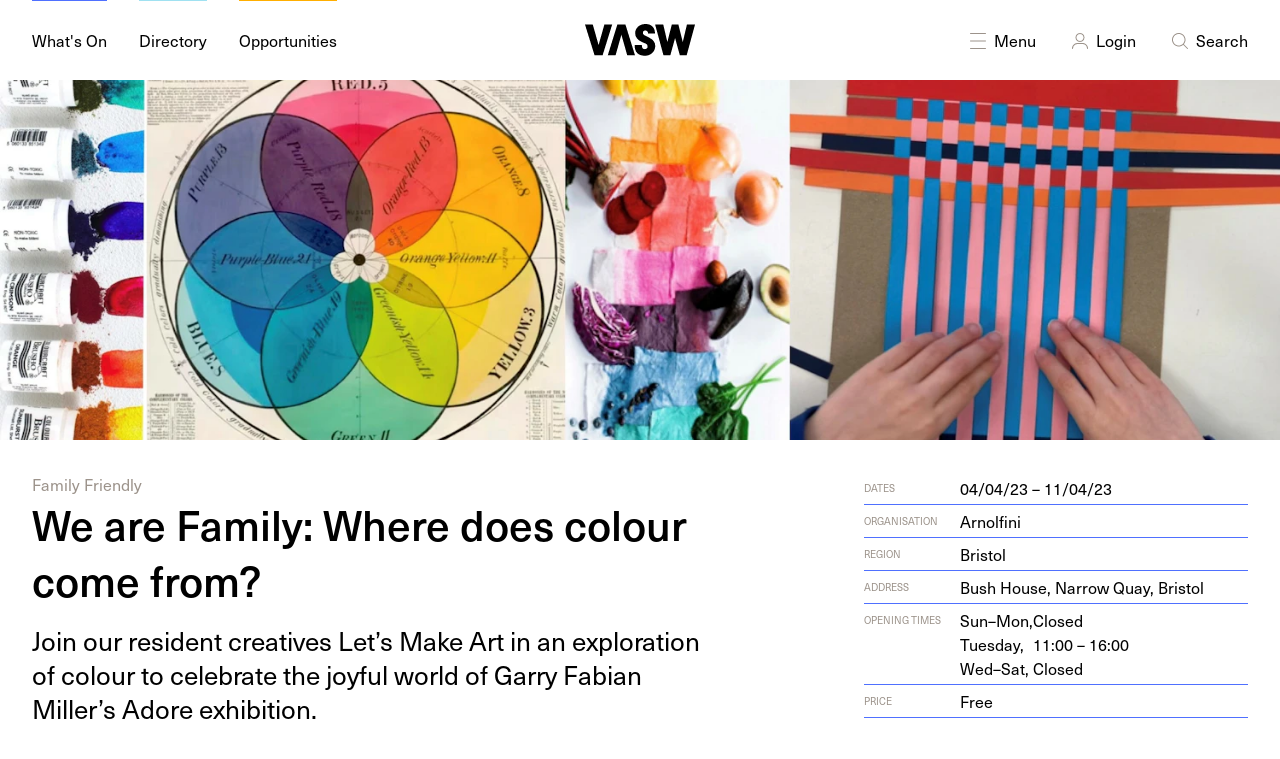

--- FILE ---
content_type: text/html; charset=UTF-8
request_url: https://vasw.org.uk/whats-on/we-are-family-where-does-colour-come-from
body_size: 17004
content:
<!DOCTYPE html>
<html lang="en-GB" dir="ltr">
<head>
	<meta charset="utf-8" />
	<meta name="viewport" content="width=device-width, initial-scale=1">
	<link rel="home" href="https://vasw.org.uk/" />
	<link rel="apple-touch-icon" sizes="180x180" href="https://vasw.org.uk/favicon/apple-touch-icon.png">
<link rel="icon" type="image/png" sizes="32x32" href="https://vasw.org.uk/favicon/favicon-32x32.png">
<link rel="icon" type="image/png" sizes="16x16" href="https://vasw.org.uk/favicon/favicon-16x16.png">
<link rel="manifest" href="https://vasw.org.uk/favicon/site.webmanifest">
<link rel="mask-icon" href="https://vasw.org.uk/favicon/safari-pinned-tab.svg" color="#4f70ff">
<link rel="shortcut icon" href="https://vasw.org.uk/favicon/favicon.ico">
<meta name="msapplication-TileColor" content="#da532c">
<meta name="msapplication-config" content="https://vasw.org.uk/favicon/browserconfig.xml">
<meta name="theme-color" content="#ffffff">	<link rel="stylesheet" type="text/css" href="/dist/app.f74d1c.css">
	<link rel="stylesheet" href="https://use.typekit.net/zxu8qto.css">
			<title>VASW – We are Family: Where does colour come from?</title>
<script>window.dataLayer = window.dataLayer || [];
function gtag(){dataLayer.push(arguments)};
gtag('js', new Date());
gtag('config', 'G-1JVPSCYMNL', {'send_page_view': true,'anonymize_ip': false,'link_attribution': false,'allow_display_features': false});
</script><meta name="generator" content="SEOmatic">
<meta name="keywords" content="art, arts, jobs, listing, opportunities, events, diary, what&#039;s on, calendar, contemporary, visual, visual arts, south west england, galleries, exhibitions">
<meta name="description" content="Join our resident creatives Let’s Make Art in an exploration of colour to celebrate the joyful world of Garry Fabian Miller’s Adore exhibition.">
<meta name="referrer" content="no-referrer-when-downgrade">
<meta name="robots" content="all">
<meta content="576693689032902" property="fb:profile_id">
<meta content="576693689032902" property="fb:app_id">
<meta content="en_GB" property="og:locale">
<meta content="VASW" property="og:site_name">
<meta content="website" property="og:type">
<meta content="https://vasw.org.uk/whats-on/we-are-family-where-does-colour-come-from" property="og:url">
<meta content="We are Family: Where does colour come from?" property="og:title">
<meta content="Join our resident creatives Let’s Make Art in an exploration of colour to celebrate the joyful world of Garry Fabian Miller’s Adore exhibition." property="og:description">
<meta content="https://storage.googleapis.com/vasw/images/whats-on/we-are-family-where-does-colour-come-from/_1200x630_crop_center-center_82_none/We-Are-Family-Where-Does-Colour-Come-From.jpg?mtime=1679587621" property="og:image">
<meta content="1200" property="og:image:width">
<meta content="630" property="og:image:height">
<meta content="The visual arts south west logo" property="og:image:alt">
<meta content="https://www.instagram.com/visualartssw/" property="og:see_also">
<meta content="https://www.facebook.com/VisArtsSW" property="og:see_also">
<meta content="https://twitter.com/VisualArtsSW" property="og:see_also">
<meta name="twitter:card" content="summary_large_image">
<meta name="twitter:site" content="@VisualArtsSW">
<meta name="twitter:creator" content="@VisualArtsSW">
<meta name="twitter:title" content="We are Family: Where does colour come from?">
<meta name="twitter:description" content="Join our resident creatives Let’s Make Art in an exploration of colour to celebrate the joyful world of Garry Fabian Miller’s Adore exhibition.">
<meta name="twitter:image" content="https://storage.googleapis.com/vasw/images/whats-on/we-are-family-where-does-colour-come-from/_800x418_crop_center-center_82_none/We-Are-Family-Where-Does-Colour-Come-From.jpg?mtime=1679587621">
<meta name="twitter:image:width" content="800">
<meta name="twitter:image:height" content="418">
<meta name="twitter:image:alt" content="The visual arts south west logo">
<link href="https://vasw.org.uk/whats-on/we-are-family-where-does-colour-come-from" rel="canonical">
<link href="https://vasw.org.uk/" rel="home">
<link type="text/plain" href="https://vasw.org.uk/humans.txt" rel="author">
<style type="text/css">		[x-cloak] {
			display: none;
		}
	</style></head>
<body class=" is-desktop"><script async src="https://www.googletagmanager.com/gtag/js?id=G-1JVPSCYMNL"></script>

	


<header>
	<div class="container padding-0-y">
		<div class="grid grid-noBottom grid-middle">
			<div class="col-5 headerLeft">
				<a href="https://vasw.org.uk/whats-on" class="navItem overline what"><span>What's On</span></a>
				<a href="https://vasw.org.uk/directory" class="navItem overline dire"><span>Directory</span></a>
				<a href="https://vasw.org.uk/opportunities" class="navItem overline oppo"><span>Opportunities</span></a>
			</div>
			<div class="col-2_sm-4 headerMiddle">
				<a class="logo" href="https://vasw.org.uk/">
				<svg viewBox="0 0 106 31">
				    <g stroke="none" stroke-width="1" fill-rule="evenodd">
				        <g>
				            <polygon points="18.65 0.5828 13.073 20.3968 7.493 0.5828 1.42108547e-14 0.5828 9.158 30.1808 16.985 30.1798 26.143 0.5828"></polygon>
				            <path d="M54.8058,20.44 C54.8068,20.564 54.8058,20.648 54.8058,20.772 C54.8058,23.187 55.7218,24.352 57.5118,24.352 C59.2598,24.353 60.3008,23.437 60.3018,21.896 C60.3008,19.19 58.2618,18.982 55.0138,17.525 C50.6018,15.527 48.3528,12.655 48.3538,9.075 C48.3528,3.788 52.4318,-9.41469125e-14 58.4278,-9.41469125e-14 C63.7558,-9.41469125e-14 67.4178,3.412 67.4198,8.701 C67.4188,8.868 67.4188,8.992 67.4178,9.158 L60.7588,9.158 C60.7578,7.326 59.7588,6.285 58.0518,6.286 C56.7198,6.285 55.7628,7.201 55.7628,8.492 C55.7628,10.698 57.9288,11.156 61.7158,13.113 C65.7538,15.193 67.7098,17.817 67.7098,21.356 C67.7098,26.517 63.4638,30.764 57.9698,30.7630002 C51.3918,30.764 47.8958,27.432 47.8948,21.105 L47.8948,20.439 L54.8058,20.44 Z" id="Fill-2"></path>
				            <polygon points="75.592 30.1807 67.6 0.5837 75.426 0.5827 79.38 17.5257 83.628 0.5827 90.039 0.5827 94.242 17.5257 98.238 0.5817 106.024 0.5827 98.031 30.1797 91.371 30.1807 86.834 13.6537 82.254 30.1807"></polygon>
				            <polygon points="38.9836 0.5821 48.1406 30.1811 40.6486 30.1811 35.0706 10.3641 29.4926 30.1811 21.9996 30.1801 31.1576 0.5821"></polygon>
				        </g>
				    </g>
				</svg>
				</a>
			</div>
			<div class="col-5_sm-8 headerRight">
				<a id="searchToggle" href="javascript:void(0);" class="navItem">
					<span class="hidden navIcon menuIcon">
						<svg viewBox="0 0 24 24">
    <g stroke="none" stroke-width="1" fill-rule="evenodd">
        <path d="M4.7843055,5.08859116 L4.85355339,5.14644661 L12,12.293 L19.1464466,5.14644661 L19.2156945,5.08859116 C19.4105626,4.95359511 19.679987,4.97288026 19.8535534,5.14644661 C20.0488155,5.34170876 20.0488155,5.65829124 19.8535534,5.85355339 L19.8535534,5.85355339 L12.707,13 L19.8535534,20.1464466 C20.0488155,20.3417088 20.0488155,20.6582912 19.8535534,20.8535534 C19.679987,21.0271197 19.4105626,21.0464049 19.2156945,20.9114088 L19.1464466,20.8535534 L12,13.707 L4.85355339,20.8535534 L4.7843055,20.9114088 C4.58943736,21.0464049 4.32001296,21.0271197 4.14644661,20.8535534 C3.95118446,20.6582912 3.95118446,20.3417088 4.14644661,20.1464466 L4.14644661,20.1464466 L11.293,13 L4.14644661,5.85355339 C3.95118446,5.65829124 3.95118446,5.34170876 4.14644661,5.14644661 C4.32001296,4.97288026 4.58943736,4.95359511 4.7843055,5.08859116 Z"></path>
    </g>
</svg>					</span>
					<span class="navIcon menuIcon">
						<svg viewBox="0 0 24 24">
    <g stroke="none" stroke-width="1" fill-rule="evenodd">
        <path d="M19.5,20 C19.7761424,20 20,20.2238576 20,20.5 C20,20.7454599 19.8231248,20.9496084 19.5898756,20.9919443 L19.5,21 L4.5,21 C4.22385763,21 4,20.7761424 4,20.5 C4,20.2545401 4.17687516,20.0503916 4.41012437,20.0080557 L4.5,20 L19.5,20 Z" fill-rule="nonzero"></path>
        <path d="M19.5,12.5 C19.7761424,12.5 20,12.7238576 20,13 C20,13.2454599 19.8231248,13.4496084 19.5898756,13.4919443 L19.5,13.5 L4.5,13.5 C4.22385763,13.5 4,13.2761424 4,13 C4,12.7545401 4.17687516,12.5503916 4.41012437,12.5080557 L4.5,12.5 L19.5,12.5 Z" fill-rule="nonzero"></path>
        <path d="M19.5,5 C19.7761424,5 20,5.22385763 20,5.5 C20,5.74545989 19.8231248,5.94960837 19.5898756,5.99194433 L19.5,6 L4.5,6 C4.22385763,6 4,5.77614237 4,5.5 C4,5.25454011 4.17687516,5.05039163 4.41012437,5.00805567 L4.5,5 L19.5,5 Z" fill-rule="nonzero"></path>
    </g>
</svg>					</span>
					Menu
				</a>
								<a href="/login" class="navItem profile">
					<span class="navIcon"><svg viewBox="0 0 24 24">
    <g stroke="none" stroke-width="1" fill-rule="evenodd">
        <path d="M14.4999995,15 C17.5375661,15 19.9999995,17.4624339 19.9999995,20.5 C19.9999995,20.7761424 19.7761424,21 19.4999995,21 C19.2238576,21 18.9999995,20.7761424 18.9999995,20.5 C18.9999995,18.0857267 17.0987635,16.1155109 14.7118357,16.004898 L14.4999995,16 L9.54868886,16 C7.05358409,16 5.02415499,18.0098576 4.99997652,20.5048452 C4.9973006,20.7809746 4.77128423,21.0026524 4.49515482,21 C4.21902541,20.9973006 3.99734756,20.7712842 3.9999995,20.4951548 C4.02879779,17.5259197 6.3857759,15.1199466 9.32702678,15.0043484 L9.54868886,15 L14.4999995,15 Z" fill-rule="nonzero"></path>
        <path d="M12,5 C9.51471863,5 7.5,7.01471863 7.5,9.5 C7.5,11.9852814 9.51471863,14 12,14 C14.4852814,14 16.5,11.9852814 16.5,9.5 C16.5,7.01471863 14.4852814,5 12,5 Z M12,6 C13.9329966,6 15.5,7.56700338 15.5,9.5 C15.5,11.4329966 13.9329966,13 12,13 C10.0670034,13 8.5,11.4329966 8.5,9.5 C8.5,7.56700338 10.0670034,6 12,6 Z" fill-rule="nonzero"></path>
    </g>
</svg></span>
					Login
				</a>
								
				<a id="menuToggle" href="javascript:void(0);" class="navItem">
					<span class="hidden navIcon searchIcon">
						<svg viewBox="0 0 24 24">
    <g stroke="none" stroke-width="1" fill-rule="evenodd">
        <path d="M4.7843055,5.08859116 L4.85355339,5.14644661 L12,12.293 L19.1464466,5.14644661 L19.2156945,5.08859116 C19.4105626,4.95359511 19.679987,4.97288026 19.8535534,5.14644661 C20.0488155,5.34170876 20.0488155,5.65829124 19.8535534,5.85355339 L19.8535534,5.85355339 L12.707,13 L19.8535534,20.1464466 C20.0488155,20.3417088 20.0488155,20.6582912 19.8535534,20.8535534 C19.679987,21.0271197 19.4105626,21.0464049 19.2156945,20.9114088 L19.1464466,20.8535534 L12,13.707 L4.85355339,20.8535534 L4.7843055,20.9114088 C4.58943736,21.0464049 4.32001296,21.0271197 4.14644661,20.8535534 C3.95118446,20.6582912 3.95118446,20.3417088 4.14644661,20.1464466 L4.14644661,20.1464466 L11.293,13 L4.14644661,5.85355339 C3.95118446,5.65829124 3.95118446,5.34170876 4.14644661,5.14644661 C4.32001296,4.97288026 4.58943736,4.95359511 4.7843055,5.08859116 Z"></path>
    </g>
</svg>					</span>
					<span class="navIcon searchIcon">
						<svg viewBox="0 0 24 24">
    <g stroke="none" stroke-width="1" fill-rule="evenodd">
        <path d="M10.75,5 C14.4779221,5 17.5,8.02207794 17.5,11.75 C17.5,13.4338243 16.8834539,14.9736466 15.8637999,16.1560285 L19.8535534,20.1464466 C20.0488155,20.3417088 20.0488155,20.6582912 19.8535534,20.8535534 C19.679987,21.0271197 19.4105626,21.0464049 19.2156945,20.9114088 L19.1464466,20.8535534 L15.1560285,16.8637999 C13.9736466,17.8834539 12.4338243,18.5 10.75,18.5 C7.02207794,18.5 4,15.4779221 4,11.75 C4,8.02207794 7.02207794,5 10.75,5 Z M10.75,6 C7.57436269,6 5,8.57436269 5,11.75 C5,14.9256373 7.57436269,17.5 10.75,17.5 C13.9256373,17.5 16.5,14.9256373 16.5,11.75 C16.5,8.57436269 13.9256373,6 10.75,6 Z" fill-rule="nonzero"></path>
    </g>
</svg>					</span>
					Search
				</a>
			</div>
		</div>
	</div>
	<div id="slideToggle" class="container padding-0-y">

		<div id="menu" class="items-center menuPopout">
			<div class="grid-center grid-middle grid-noBottom">
				<div class="col-12">
					<div class="text-center menuItems">
																																			<a  href="https://vasw.org.uk/about" class="overline yellow"><span>About</span></a>
																																										<a  href="https://vasw.org.uk/programme" class="overline skyBlue"><span>Programme</span></a>
																																										<a  href="https://vasw.org.uk/wevaa" class="overline weevaBlue"><span>WEVAA</span></a>
																																										<a  href="https://vasw.org.uk/resources" class="overline peach"><span>Resources</span></a>
																																										<a  href="/news" class="overline green"><span>News</span></a>
																																										<a  href="https://vasw.org.uk/editorial" class="overline lime"><span>Editorial</span></a>
																																										<a  href="https://vasw.org.uk/join-our-network" class="overline blue"><span>Join VASW</span></a>
																			
											</div>
				</div>
															</div>
		</div>

		<div id="search" class="grid menuPopout grid-noBottom grid-middle grid-center">
			<div class="col-10_sm-12">
			<form class="inverted" action="https://vasw.org.uk/search">
	<div class="field large">
	<input type="" name="q" placeholder="What are you looking for? Jobs, events, resources etc…">
	<span class="icon">
		<svg viewBox="0 0 24 24">
    <g stroke="none" stroke-width="1" fill-rule="evenodd">
        <path d="M10.75,5 C14.4779221,5 17.5,8.02207794 17.5,11.75 C17.5,13.4338243 16.8834539,14.9736466 15.8637999,16.1560285 L19.8535534,20.1464466 C20.0488155,20.3417088 20.0488155,20.6582912 19.8535534,20.8535534 C19.679987,21.0271197 19.4105626,21.0464049 19.2156945,20.9114088 L19.1464466,20.8535534 L15.1560285,16.8637999 C13.9736466,17.8834539 12.4338243,18.5 10.75,18.5 C7.02207794,18.5 4,15.4779221 4,11.75 C4,8.02207794 7.02207794,5 10.75,5 Z M10.75,6 C7.57436269,6 5,8.57436269 5,11.75 C5,14.9256373 7.57436269,17.5 10.75,17.5 C13.9256373,17.5 16.5,14.9256373 16.5,11.75 C16.5,8.57436269 13.9256373,6 10.75,6 Z" fill-rule="nonzero"></path>
    </g>
</svg>	</span>
</form>			</div>
		</div>

	</div>
</header>	<main>
				<div class="hero what ">
	
	
	
		<div class="heroImageContainer">
		


        
    
                                
        <picture class="">
            <source 
                data-sizes="auto" 
                data-srcset="https://vasw.imgix.net/images/whats-on/we-are-family-where-does-colour-come-from/We-Are-Family-Where-Does-Colour-Come-From.jpg?ar=&amp;auto=compress&amp;fit=crop&amp;fm=avif&amp;ixlib=php-3.1.0&amp;q=80&amp;w=600&amp;s=8dbf63ec55b7c48a2a239e8a2dc6fd1d 600w,https://vasw.imgix.net/images/whats-on/we-are-family-where-does-colour-come-from/We-Are-Family-Where-Does-Colour-Come-From.jpg?ar=&amp;auto=compress&amp;fit=crop&amp;fm=avif&amp;ixlib=php-3.1.0&amp;q=80&amp;w=900&amp;s=b9aa4b3be18df191bb578f2fe8c9bc67 900w,https://vasw.imgix.net/images/whats-on/we-are-family-where-does-colour-come-from/We-Are-Family-Where-Does-Colour-Come-From.jpg?ar=&amp;auto=compress&amp;fit=crop&amp;fm=avif&amp;ixlib=php-3.1.0&amp;q=80&amp;w=1200&amp;s=555357ead93c0c785a9c21e26535b184 1200w,https://vasw.imgix.net/images/whats-on/we-are-family-where-does-colour-come-from/We-Are-Family-Where-Does-Colour-Come-From.jpg?ar=&amp;auto=compress&amp;fit=crop&amp;fm=avif&amp;ixlib=php-3.1.0&amp;q=80&amp;w=1500&amp;s=ad23aa189923444bad03a18a8126dbd3 1500w,https://vasw.imgix.net/images/whats-on/we-are-family-where-does-colour-come-from/We-Are-Family-Where-Does-Colour-Come-From.jpg?ar=&amp;auto=compress&amp;fit=crop&amp;fm=avif&amp;ixlib=php-3.1.0&amp;q=80&amp;w=1800&amp;s=59ca410abe124f87c46c0b172732172d 1800w"
                type="image/avif"
            />
            <source 
                data-sizes="auto" 
                data-srcset="https://vasw.imgix.net/images/whats-on/we-are-family-where-does-colour-come-from/We-Are-Family-Where-Does-Colour-Come-From.jpg?ar=&amp;auto=compress&amp;fit=crop&amp;fm=webp&amp;ixlib=php-3.1.0&amp;q=80&amp;w=600&amp;s=a591b59154dd312a1bd27af05ac80330 600w,https://vasw.imgix.net/images/whats-on/we-are-family-where-does-colour-come-from/We-Are-Family-Where-Does-Colour-Come-From.jpg?ar=&amp;auto=compress&amp;fit=crop&amp;fm=webp&amp;ixlib=php-3.1.0&amp;q=80&amp;w=900&amp;s=5be2484863f290339a7474fdb7bf751d 900w,https://vasw.imgix.net/images/whats-on/we-are-family-where-does-colour-come-from/We-Are-Family-Where-Does-Colour-Come-From.jpg?ar=&amp;auto=compress&amp;fit=crop&amp;fm=webp&amp;ixlib=php-3.1.0&amp;q=80&amp;w=1200&amp;s=6fbffeb6e51330382ba39a85b203638e 1200w,https://vasw.imgix.net/images/whats-on/we-are-family-where-does-colour-come-from/We-Are-Family-Where-Does-Colour-Come-From.jpg?ar=&amp;auto=compress&amp;fit=crop&amp;fm=webp&amp;ixlib=php-3.1.0&amp;q=80&amp;w=1500&amp;s=2ae81b3aa6301c79090419d272f4cec4 1500w,https://vasw.imgix.net/images/whats-on/we-are-family-where-does-colour-come-from/We-Are-Family-Where-Does-Colour-Come-From.jpg?ar=&amp;auto=compress&amp;fit=crop&amp;fm=webp&amp;ixlib=php-3.1.0&amp;q=80&amp;w=1800&amp;s=e02f90e255442839087bb2d38490c146 1800w"
                type="image/webp"
            />
            <source 
                data-sizes="auto" 
                data-srcset="https://vasw.imgix.net/images/whats-on/we-are-family-where-does-colour-come-from/We-Are-Family-Where-Does-Colour-Come-From.jpg?ar=&amp;auto=compress&amp;fit=crop&amp;fm=jpg&amp;ixlib=php-3.1.0&amp;q=80&amp;w=600&amp;s=96e6c14c54850de6be79ddc99e4a2390 600w,https://vasw.imgix.net/images/whats-on/we-are-family-where-does-colour-come-from/We-Are-Family-Where-Does-Colour-Come-From.jpg?ar=&amp;auto=compress&amp;fit=crop&amp;fm=jpg&amp;ixlib=php-3.1.0&amp;q=80&amp;w=900&amp;s=49c26c1a7652d7a3db9a54f38457f4b0 900w,https://vasw.imgix.net/images/whats-on/we-are-family-where-does-colour-come-from/We-Are-Family-Where-Does-Colour-Come-From.jpg?ar=&amp;auto=compress&amp;fit=crop&amp;fm=jpg&amp;ixlib=php-3.1.0&amp;q=80&amp;w=1200&amp;s=1460c52fb08cfc360b00a4df49a6f284 1200w,https://vasw.imgix.net/images/whats-on/we-are-family-where-does-colour-come-from/We-Are-Family-Where-Does-Colour-Come-From.jpg?ar=&amp;auto=compress&amp;fit=crop&amp;fm=jpg&amp;ixlib=php-3.1.0&amp;q=80&amp;w=1500&amp;s=479acf9d52d1d686fb52457e2012a95d 1500w,https://vasw.imgix.net/images/whats-on/we-are-family-where-does-colour-come-from/We-Are-Family-Where-Does-Colour-Come-From.jpg?ar=&amp;auto=compress&amp;fit=crop&amp;fm=jpg&amp;ixlib=php-3.1.0&amp;q=80&amp;w=1800&amp;s=27d56985d66b608a9d11c5d62795488e 1800w"
                type="image/jpeg"
            />
            <img 
                crossOrigin="anonymous"
                src="https://vasw.imgix.net/images/whats-on/we-are-family-where-does-colour-come-from/We-Are-Family-Where-Does-Colour-Come-From.jpg?ar=&amp;auto=compress&amp;fit=crop&amp;fm=auto&amp;ixlib=php-3.1.0&amp;q=80&amp;w=20&amp;s=04bba5b802431a6acd12f20dd6a27fef"
                class="heroImage lazyload blur-up"
                alt="We Are Family Where Does Colour Come From"
                            />
            <noscript>
                <img 
                    src="https://storage.googleapis.com/vasw/images/whats-on/we-are-family-where-does-colour-come-from/We-Are-Family-Where-Does-Colour-Come-From.jpg" 
                    class="heroImage" 
                    alt="We Are Family Where Does Colour Come From" 
                                    >
            </noscript>
        </picture>
        
    
	</div>
		
	
	
	
		

		
	
</div>		<div class="container">
		
<div class="entryTop what">
	<div class="grid grid-spaceBetween">
		<div class="col-7_sm-12">
											<div class="entryTax">
											Family Friendly									</div>
						<h1 class="entryTitle">
				We are Family: Where does colour come from?			</h1>
			<p class="entryDescription">Join our res­i­dent cre­atives Let’s Make Art in an explo­ration of colour to cel­e­brate the joy­ful world of Gar­ry Fabi­an Miller’s Adore exhibition.</p>
		</div>
		<div class="col-bottom col-4_sm-12">
			


<div class="grid grid-noGutter meta">
	<div class="col-3 metaLabel">
		Dates	</div>
	<div class="col-9">
		04/04/23 – 11/04/23	</div>
</div>


<div class="grid grid-noGutter meta">
	<div class="col-3 metaLabel">Organisation</div>
	<div class="col-9"><a href="/directory/4950" class="what">Arnolfini</a></div>
</div>


<div class="grid grid-noGutter meta">
	<div class="col-3 metaLabel">Region</div>
	<div class="col-9">Bristol</div>
</div>

<div class="grid grid-noGutter meta">
	<div class="col-3 metaLabel">Address</div>
	<div class="col-9">
		<a class="what" href="https://www.google.com/maps/search/Bush House, Narrow Quay, Bristol" target="_blank">Bush House, Nar­row Quay, Bristol</a>
	</div>
</div>

                                                                                                                                                    <div class="grid grid-noGutter meta">
	<div class="col-3 metaLabel">Opening Times</div>
	<div class="col-9">
	<table>
						
		<tr>
			<td>
									Sun–Mon,
							</td>
			<td>
																Closed			</td>
		</tr>
								
		<tr>
			<td>
									Tuesday,
							</td>
			<td>
				11:00				–				16:00							</td>
		</tr>
								
		<tr>
			<td>
									Wed–Sat,
							</td>
			<td>
																Closed			</td>
		</tr>
			 
    </table>
	</div>
</div>

<div class="grid meta grid-noGutter">
	<div class="col-3 metaLabel">Price</div>
	<div class="col-9">Free</div>
</div>

<div class="grid meta grid-noGutter">
	<div class="col-3 metaLabel">Website</div>
	<div class="col-9">
		<a class="what" href="https://arnolfini.org.uk/whatson/easterhalfterm/" target="_blank">
			arnolfi​ni​.org​.uk/​w​h​a​t​s​o​n​/​e​a​s​t​e​r​h​a​l​f​term/
		</a>
	</div>
</div>







		</div>
	</div>
</div>		<div class="entry what">
	<div class="grid grid-spaceBetween">
		<div class="col-1 sm-hidden"></div>
		<div class="col-6_sm-12">
						    <div class="richText">We’ll be asking Where Does Colour Come From? and there will be many activities to enjoy, including weaving, investigating natural dyes and playing with light.</div>
					</div>
		<div class="col-4_sm-12">
				<div class="image sideImage">
		


        
    
                                
        <picture class="">
            <source 
                data-sizes="auto" 
                data-srcset="https://vasw.imgix.net/images/whats-on/we-are-family-where-does-colour-come-from/We-Are-Family-Where-Does-Colour-Come-From.jpg?ar=&amp;auto=compress&amp;fit=crop&amp;fm=avif&amp;ixlib=php-3.1.0&amp;q=80&amp;w=600&amp;s=8dbf63ec55b7c48a2a239e8a2dc6fd1d 600w,https://vasw.imgix.net/images/whats-on/we-are-family-where-does-colour-come-from/We-Are-Family-Where-Does-Colour-Come-From.jpg?ar=&amp;auto=compress&amp;fit=crop&amp;fm=avif&amp;ixlib=php-3.1.0&amp;q=80&amp;w=900&amp;s=b9aa4b3be18df191bb578f2fe8c9bc67 900w,https://vasw.imgix.net/images/whats-on/we-are-family-where-does-colour-come-from/We-Are-Family-Where-Does-Colour-Come-From.jpg?ar=&amp;auto=compress&amp;fit=crop&amp;fm=avif&amp;ixlib=php-3.1.0&amp;q=80&amp;w=1200&amp;s=555357ead93c0c785a9c21e26535b184 1200w,https://vasw.imgix.net/images/whats-on/we-are-family-where-does-colour-come-from/We-Are-Family-Where-Does-Colour-Come-From.jpg?ar=&amp;auto=compress&amp;fit=crop&amp;fm=avif&amp;ixlib=php-3.1.0&amp;q=80&amp;w=1500&amp;s=ad23aa189923444bad03a18a8126dbd3 1500w,https://vasw.imgix.net/images/whats-on/we-are-family-where-does-colour-come-from/We-Are-Family-Where-Does-Colour-Come-From.jpg?ar=&amp;auto=compress&amp;fit=crop&amp;fm=avif&amp;ixlib=php-3.1.0&amp;q=80&amp;w=1800&amp;s=59ca410abe124f87c46c0b172732172d 1800w"
                type="image/avif"
            />
            <source 
                data-sizes="auto" 
                data-srcset="https://vasw.imgix.net/images/whats-on/we-are-family-where-does-colour-come-from/We-Are-Family-Where-Does-Colour-Come-From.jpg?ar=&amp;auto=compress&amp;fit=crop&amp;fm=webp&amp;ixlib=php-3.1.0&amp;q=80&amp;w=600&amp;s=a591b59154dd312a1bd27af05ac80330 600w,https://vasw.imgix.net/images/whats-on/we-are-family-where-does-colour-come-from/We-Are-Family-Where-Does-Colour-Come-From.jpg?ar=&amp;auto=compress&amp;fit=crop&amp;fm=webp&amp;ixlib=php-3.1.0&amp;q=80&amp;w=900&amp;s=5be2484863f290339a7474fdb7bf751d 900w,https://vasw.imgix.net/images/whats-on/we-are-family-where-does-colour-come-from/We-Are-Family-Where-Does-Colour-Come-From.jpg?ar=&amp;auto=compress&amp;fit=crop&amp;fm=webp&amp;ixlib=php-3.1.0&amp;q=80&amp;w=1200&amp;s=6fbffeb6e51330382ba39a85b203638e 1200w,https://vasw.imgix.net/images/whats-on/we-are-family-where-does-colour-come-from/We-Are-Family-Where-Does-Colour-Come-From.jpg?ar=&amp;auto=compress&amp;fit=crop&amp;fm=webp&amp;ixlib=php-3.1.0&amp;q=80&amp;w=1500&amp;s=2ae81b3aa6301c79090419d272f4cec4 1500w,https://vasw.imgix.net/images/whats-on/we-are-family-where-does-colour-come-from/We-Are-Family-Where-Does-Colour-Come-From.jpg?ar=&amp;auto=compress&amp;fit=crop&amp;fm=webp&amp;ixlib=php-3.1.0&amp;q=80&amp;w=1800&amp;s=e02f90e255442839087bb2d38490c146 1800w"
                type="image/webp"
            />
            <source 
                data-sizes="auto" 
                data-srcset="https://vasw.imgix.net/images/whats-on/we-are-family-where-does-colour-come-from/We-Are-Family-Where-Does-Colour-Come-From.jpg?ar=&amp;auto=compress&amp;fit=crop&amp;fm=jpg&amp;ixlib=php-3.1.0&amp;q=80&amp;w=600&amp;s=96e6c14c54850de6be79ddc99e4a2390 600w,https://vasw.imgix.net/images/whats-on/we-are-family-where-does-colour-come-from/We-Are-Family-Where-Does-Colour-Come-From.jpg?ar=&amp;auto=compress&amp;fit=crop&amp;fm=jpg&amp;ixlib=php-3.1.0&amp;q=80&amp;w=900&amp;s=49c26c1a7652d7a3db9a54f38457f4b0 900w,https://vasw.imgix.net/images/whats-on/we-are-family-where-does-colour-come-from/We-Are-Family-Where-Does-Colour-Come-From.jpg?ar=&amp;auto=compress&amp;fit=crop&amp;fm=jpg&amp;ixlib=php-3.1.0&amp;q=80&amp;w=1200&amp;s=1460c52fb08cfc360b00a4df49a6f284 1200w,https://vasw.imgix.net/images/whats-on/we-are-family-where-does-colour-come-from/We-Are-Family-Where-Does-Colour-Come-From.jpg?ar=&amp;auto=compress&amp;fit=crop&amp;fm=jpg&amp;ixlib=php-3.1.0&amp;q=80&amp;w=1500&amp;s=479acf9d52d1d686fb52457e2012a95d 1500w,https://vasw.imgix.net/images/whats-on/we-are-family-where-does-colour-come-from/We-Are-Family-Where-Does-Colour-Come-From.jpg?ar=&amp;auto=compress&amp;fit=crop&amp;fm=jpg&amp;ixlib=php-3.1.0&amp;q=80&amp;w=1800&amp;s=27d56985d66b608a9d11c5d62795488e 1800w"
                type="image/jpeg"
            />
            <img 
                crossOrigin="anonymous"
                src="https://vasw.imgix.net/images/whats-on/we-are-family-where-does-colour-come-from/We-Are-Family-Where-Does-Colour-Come-From.jpg?ar=&amp;auto=compress&amp;fit=crop&amp;fm=auto&amp;ixlib=php-3.1.0&amp;q=80&amp;w=20&amp;s=04bba5b802431a6acd12f20dd6a27fef"
                class="disiplineImg lazyload blur-up"
                alt="We Are Family Where Does Colour Come From"
                            />
            <noscript>
                <img 
                    src="https://storage.googleapis.com/vasw/images/whats-on/we-are-family-where-does-colour-come-from/We-Are-Family-Where-Does-Colour-Come-From.jpg" 
                    class="disiplineImg" 
                    alt="We Are Family Where Does Colour Come From" 
                                    >
            </noscript>
        </picture>
        
    
			</div>
			<div class="tags">
	<div class="metaLabel">Disciplines</div>
					<a href="https://vasw.org.uk/tag/public-art" class="tag">Public art</a>
	</div> 
					</div>
	</div>
</div>
	</div>
		<div class="block bgWhat">
	<div class="container">
		<div class="grid grid-noBottom text3">
			<h3 class="col">Find  Event</h3>
			<div class="col text-right">
				<a id="hideLocation" class="underline">Hide Location <span class="symbol">↑</span></a>
			</div>
		</div>
		<div id="location" class="grid grid-noBottom location">
									<div class="col-4 sm-hidden">
								
				
<a href="/directory/4950" class="card dire ">

			
		


        
    
                                
        <picture class="">
            <source 
                data-sizes="auto" 
                data-srcset="https://vasw.imgix.net/images/directory/arnolfini/Image-credit-Hannah-Atkinson_2020-11-19-152517.jpg?ar=&amp;auto=compress&amp;fit=crop&amp;fm=avif&amp;ixlib=php-3.1.0&amp;q=80&amp;w=600&amp;s=a7099a11657d2bd590242ec6bccf7fc0 600w,https://vasw.imgix.net/images/directory/arnolfini/Image-credit-Hannah-Atkinson_2020-11-19-152517.jpg?ar=&amp;auto=compress&amp;fit=crop&amp;fm=avif&amp;ixlib=php-3.1.0&amp;q=80&amp;w=900&amp;s=0d2a422c0ec81a1480ceb88b5d6b4697 900w,https://vasw.imgix.net/images/directory/arnolfini/Image-credit-Hannah-Atkinson_2020-11-19-152517.jpg?ar=&amp;auto=compress&amp;fit=crop&amp;fm=avif&amp;ixlib=php-3.1.0&amp;q=80&amp;w=1200&amp;s=1ee360535991636a6c72ef6ac7d5ff55 1200w,https://vasw.imgix.net/images/directory/arnolfini/Image-credit-Hannah-Atkinson_2020-11-19-152517.jpg?ar=&amp;auto=compress&amp;fit=crop&amp;fm=avif&amp;ixlib=php-3.1.0&amp;q=80&amp;w=1500&amp;s=96b86c0771642088c2ef9fa02f101018 1500w,https://vasw.imgix.net/images/directory/arnolfini/Image-credit-Hannah-Atkinson_2020-11-19-152517.jpg?ar=&amp;auto=compress&amp;fit=crop&amp;fm=avif&amp;ixlib=php-3.1.0&amp;q=80&amp;w=1800&amp;s=164f1fb47e9400a8d4e2e0a8cccc2ff4 1800w"
                type="image/avif"
            />
            <source 
                data-sizes="auto" 
                data-srcset="https://vasw.imgix.net/images/directory/arnolfini/Image-credit-Hannah-Atkinson_2020-11-19-152517.jpg?ar=&amp;auto=compress&amp;fit=crop&amp;fm=webp&amp;ixlib=php-3.1.0&amp;q=80&amp;w=600&amp;s=45c6043cec45b88e1176510bb6c210fe 600w,https://vasw.imgix.net/images/directory/arnolfini/Image-credit-Hannah-Atkinson_2020-11-19-152517.jpg?ar=&amp;auto=compress&amp;fit=crop&amp;fm=webp&amp;ixlib=php-3.1.0&amp;q=80&amp;w=900&amp;s=f9f4f414c00ffbd4ec08182b4cb1edbc 900w,https://vasw.imgix.net/images/directory/arnolfini/Image-credit-Hannah-Atkinson_2020-11-19-152517.jpg?ar=&amp;auto=compress&amp;fit=crop&amp;fm=webp&amp;ixlib=php-3.1.0&amp;q=80&amp;w=1200&amp;s=25eb229429a518795a33c335802be3ac 1200w,https://vasw.imgix.net/images/directory/arnolfini/Image-credit-Hannah-Atkinson_2020-11-19-152517.jpg?ar=&amp;auto=compress&amp;fit=crop&amp;fm=webp&amp;ixlib=php-3.1.0&amp;q=80&amp;w=1500&amp;s=1a5af4e4077a05ab00cbe970f6d9ceeb 1500w,https://vasw.imgix.net/images/directory/arnolfini/Image-credit-Hannah-Atkinson_2020-11-19-152517.jpg?ar=&amp;auto=compress&amp;fit=crop&amp;fm=webp&amp;ixlib=php-3.1.0&amp;q=80&amp;w=1800&amp;s=fdfc2a713e8bdae3003228f4af9a21dc 1800w"
                type="image/webp"
            />
            <source 
                data-sizes="auto" 
                data-srcset="https://vasw.imgix.net/images/directory/arnolfini/Image-credit-Hannah-Atkinson_2020-11-19-152517.jpg?ar=&amp;auto=compress&amp;fit=crop&amp;fm=jpg&amp;ixlib=php-3.1.0&amp;q=80&amp;w=600&amp;s=045a0a263022254f069d226cb11eb902 600w,https://vasw.imgix.net/images/directory/arnolfini/Image-credit-Hannah-Atkinson_2020-11-19-152517.jpg?ar=&amp;auto=compress&amp;fit=crop&amp;fm=jpg&amp;ixlib=php-3.1.0&amp;q=80&amp;w=900&amp;s=e5e767250a66eb15272ebf30c5dba909 900w,https://vasw.imgix.net/images/directory/arnolfini/Image-credit-Hannah-Atkinson_2020-11-19-152517.jpg?ar=&amp;auto=compress&amp;fit=crop&amp;fm=jpg&amp;ixlib=php-3.1.0&amp;q=80&amp;w=1200&amp;s=5056433d4f2cd4eb24de6d6f2fc682fb 1200w,https://vasw.imgix.net/images/directory/arnolfini/Image-credit-Hannah-Atkinson_2020-11-19-152517.jpg?ar=&amp;auto=compress&amp;fit=crop&amp;fm=jpg&amp;ixlib=php-3.1.0&amp;q=80&amp;w=1500&amp;s=9256cb7993a556967c45f31f8f51795f 1500w,https://vasw.imgix.net/images/directory/arnolfini/Image-credit-Hannah-Atkinson_2020-11-19-152517.jpg?ar=&amp;auto=compress&amp;fit=crop&amp;fm=jpg&amp;ixlib=php-3.1.0&amp;q=80&amp;w=1800&amp;s=a5ba24978f60052a19ef4c6e1b784c31 1800w"
                type="image/jpeg"
            />
            <img 
                crossOrigin="anonymous"
                src="https://vasw.imgix.net/images/directory/arnolfini/Image-credit-Hannah-Atkinson_2020-11-19-152517.jpg?ar=&amp;auto=compress&amp;fit=crop&amp;fm=auto&amp;ixlib=php-3.1.0&amp;q=80&amp;w=20&amp;s=2415fb6d29a4ef32d8384f3e9171302f"
                class=" lazyload blur-up"
                alt="Image credit Hannah Atkinson"
                            />
            <noscript>
                <img 
                    src="https://storage.googleapis.com/vasw/images/directory/arnolfini/Image-credit-Hannah-Atkinson_2020-11-19-152517.jpg" 
                    class="" 
                    alt="Image credit Hannah Atkinson" 
                                    >
            </noscript>
        </picture>
        
    

		
			
							<div class="cardTag tag">Multidisciplinary</div>
			
		
	
	<div class="cardContainer">
		<div class="cardRule"></div>
		<div class="cardTop">

				
			
			
						<h3 class="cardTitle">
				Arnolfi­ni
			</h3>
			
						<div class="cardHidden">Arnolfi­ni is Bristol’s Inter­na­tion­al Cen­tre for Con­tem­po­rary Arts locat­ed on the har­bour­side in the heart of the&nbsp;city.</div>
			
		</div>

		






<div class="grid grid-noGutter meta">
	<div class="col-3 metaLabel">Region</div>
	<div class="col-9">Bristol</div>
</div>












		<div class="cardButton">
			Find out more <span class="symbol">+</span>
		</div>
	</div>
</a>			</div>
						<div class="col">
				<div id="map"></div>
			</div>
					</div>
	</div>
</div>

		
		
					
							
		
		  	
			<div class="block">
	<div class="container">
		<div class="grid text3">
			<h2 class="col">Related Events</h2>
		</div>
		<div class="grid">
									<div class="col-4_md-6_sm-12">
				
							
<a href="https://vasw.org.uk/whats-on/exhibition-launch-party-olukemi-lijadu-and-phillip-lai" class="card what ">

			
		


        
    
                                
        <picture class="">
            <source 
                data-sizes="auto" 
                data-srcset="https://vasw.imgix.net/images/whats-on/exhibition-launch-party-olukemi-lijadu-and-phillip-lai/SpikeIslandSept2025LisaWhitingPhotography-304.jpg?ar=&amp;auto=compress&amp;fit=crop&amp;fm=avif&amp;ixlib=php-3.1.0&amp;q=80&amp;w=600&amp;s=a9824f898495652cbeb35b44defeafae 600w,https://vasw.imgix.net/images/whats-on/exhibition-launch-party-olukemi-lijadu-and-phillip-lai/SpikeIslandSept2025LisaWhitingPhotography-304.jpg?ar=&amp;auto=compress&amp;fit=crop&amp;fm=avif&amp;ixlib=php-3.1.0&amp;q=80&amp;w=900&amp;s=bce26cfe62d0cadf63c37eac97a49684 900w,https://vasw.imgix.net/images/whats-on/exhibition-launch-party-olukemi-lijadu-and-phillip-lai/SpikeIslandSept2025LisaWhitingPhotography-304.jpg?ar=&amp;auto=compress&amp;fit=crop&amp;fm=avif&amp;ixlib=php-3.1.0&amp;q=80&amp;w=1200&amp;s=fc99f6163782a913fb0a3e58164c3cdc 1200w,https://vasw.imgix.net/images/whats-on/exhibition-launch-party-olukemi-lijadu-and-phillip-lai/SpikeIslandSept2025LisaWhitingPhotography-304.jpg?ar=&amp;auto=compress&amp;fit=crop&amp;fm=avif&amp;ixlib=php-3.1.0&amp;q=80&amp;w=1500&amp;s=701859980506fc0d25f2b84ee6a56a97 1500w,https://vasw.imgix.net/images/whats-on/exhibition-launch-party-olukemi-lijadu-and-phillip-lai/SpikeIslandSept2025LisaWhitingPhotography-304.jpg?ar=&amp;auto=compress&amp;fit=crop&amp;fm=avif&amp;ixlib=php-3.1.0&amp;q=80&amp;w=1800&amp;s=a3e603d3a2f216e100a716416ef0d671 1800w"
                type="image/avif"
            />
            <source 
                data-sizes="auto" 
                data-srcset="https://vasw.imgix.net/images/whats-on/exhibition-launch-party-olukemi-lijadu-and-phillip-lai/SpikeIslandSept2025LisaWhitingPhotography-304.jpg?ar=&amp;auto=compress&amp;fit=crop&amp;fm=webp&amp;ixlib=php-3.1.0&amp;q=80&amp;w=600&amp;s=7b01b111fd4d079153dc3fc816878c36 600w,https://vasw.imgix.net/images/whats-on/exhibition-launch-party-olukemi-lijadu-and-phillip-lai/SpikeIslandSept2025LisaWhitingPhotography-304.jpg?ar=&amp;auto=compress&amp;fit=crop&amp;fm=webp&amp;ixlib=php-3.1.0&amp;q=80&amp;w=900&amp;s=751706ccc61c169c791378411171eef3 900w,https://vasw.imgix.net/images/whats-on/exhibition-launch-party-olukemi-lijadu-and-phillip-lai/SpikeIslandSept2025LisaWhitingPhotography-304.jpg?ar=&amp;auto=compress&amp;fit=crop&amp;fm=webp&amp;ixlib=php-3.1.0&amp;q=80&amp;w=1200&amp;s=234eb3b5af01fcfa2d63714375c1cc33 1200w,https://vasw.imgix.net/images/whats-on/exhibition-launch-party-olukemi-lijadu-and-phillip-lai/SpikeIslandSept2025LisaWhitingPhotography-304.jpg?ar=&amp;auto=compress&amp;fit=crop&amp;fm=webp&amp;ixlib=php-3.1.0&amp;q=80&amp;w=1500&amp;s=889830c78332cb029e810058366c2ad0 1500w,https://vasw.imgix.net/images/whats-on/exhibition-launch-party-olukemi-lijadu-and-phillip-lai/SpikeIslandSept2025LisaWhitingPhotography-304.jpg?ar=&amp;auto=compress&amp;fit=crop&amp;fm=webp&amp;ixlib=php-3.1.0&amp;q=80&amp;w=1800&amp;s=8b3c54ae83c66ce6a1d1d6cc695c2609 1800w"
                type="image/webp"
            />
            <source 
                data-sizes="auto" 
                data-srcset="https://vasw.imgix.net/images/whats-on/exhibition-launch-party-olukemi-lijadu-and-phillip-lai/SpikeIslandSept2025LisaWhitingPhotography-304.jpg?ar=&amp;auto=compress&amp;fit=crop&amp;fm=jpg&amp;ixlib=php-3.1.0&amp;q=80&amp;w=600&amp;s=e62fe83ba25f3f2540d8de942bf8f4fc 600w,https://vasw.imgix.net/images/whats-on/exhibition-launch-party-olukemi-lijadu-and-phillip-lai/SpikeIslandSept2025LisaWhitingPhotography-304.jpg?ar=&amp;auto=compress&amp;fit=crop&amp;fm=jpg&amp;ixlib=php-3.1.0&amp;q=80&amp;w=900&amp;s=f426519a57c8d02f5680a75cec8c6588 900w,https://vasw.imgix.net/images/whats-on/exhibition-launch-party-olukemi-lijadu-and-phillip-lai/SpikeIslandSept2025LisaWhitingPhotography-304.jpg?ar=&amp;auto=compress&amp;fit=crop&amp;fm=jpg&amp;ixlib=php-3.1.0&amp;q=80&amp;w=1200&amp;s=7796ab7edf9e390ad94e118a9669f86c 1200w,https://vasw.imgix.net/images/whats-on/exhibition-launch-party-olukemi-lijadu-and-phillip-lai/SpikeIslandSept2025LisaWhitingPhotography-304.jpg?ar=&amp;auto=compress&amp;fit=crop&amp;fm=jpg&amp;ixlib=php-3.1.0&amp;q=80&amp;w=1500&amp;s=907d85e4caace44f4e4027599edc8c7f 1500w,https://vasw.imgix.net/images/whats-on/exhibition-launch-party-olukemi-lijadu-and-phillip-lai/SpikeIslandSept2025LisaWhitingPhotography-304.jpg?ar=&amp;auto=compress&amp;fit=crop&amp;fm=jpg&amp;ixlib=php-3.1.0&amp;q=80&amp;w=1800&amp;s=23375dcfea8b2e17fc883d605706f2f3 1800w"
                type="image/jpeg"
            />
            <img 
                crossOrigin="anonymous"
                src="https://vasw.imgix.net/images/whats-on/exhibition-launch-party-olukemi-lijadu-and-phillip-lai/SpikeIslandSept2025LisaWhitingPhotography-304.jpg?ar=&amp;auto=compress&amp;fit=crop&amp;fm=auto&amp;ixlib=php-3.1.0&amp;q=80&amp;w=20&amp;s=8c7095d0d6bbbaf914fdeb1f4ea71ed7"
                class=" lazyload blur-up"
                alt="Spike Island Sept2025 Lisa Whiting Photography 304"
                            />
            <noscript>
                <img 
                    src="https://storage.googleapis.com/vasw/images/whats-on/exhibition-launch-party-olukemi-lijadu-and-phillip-lai/SpikeIslandSept2025LisaWhitingPhotography-304.jpg" 
                    class="" 
                    alt="Spike Island Sept2025 Lisa Whiting Photography 304" 
                                    >
            </noscript>
        </picture>
        
    

		
			
							<div class="cardTag tag">Installation</div>
			
		
	
	<div class="cardContainer">
		<div class="cardRule"></div>
		<div class="cardTop">

				
			
						<h3 class="cardTitle">Exhi­bi­tion Launch Par­ty: Oluke­mi Lijadu and Phillip Lai</h3>
			
			
						<div class="cardHidden">Join us to cel­e­brate the open­ing of our win­ter exhi­bi­tions, Oluke­mi Lijadu: <span class="push-single"></span>​<span class="pull-single">‘</span>Feed­back’ and Phillip Lai: <span class="push-single"></span>​<span class="pull-single">‘</span><span class="caps">RAIN</span> /&nbsp;<span class="caps">RUIN</span>’</div>
			
		</div>

		


<div class="grid grid-noGutter meta">
	<div class="col-3 metaLabel">
		Date	</div>
	<div class="col-9">
		30/01/26	</div>
</div>



<div class="grid grid-noGutter meta">
		<div class="col-3 metaLabel">Organisation</div>
	<div class="col-9">Spike Island</div>
	</div>

<div class="grid grid-noGutter meta">
	<div class="col-3 metaLabel">Region</div>
	<div class="col-9">Bristol</div>
</div>












		<div class="cardButton">
			Find out more <span class="symbol">+</span>
		</div>
	</div>
</a>			</div>
						<div class="col-4_md-6_sm-12">
				
							
<a href="https://vasw.org.uk/whats-on/cosmos-the-art-of-observing-space" class="card what ">

			
		


        
    
                                
        <picture class="">
            <source 
                data-sizes="auto" 
                data-srcset="https://vasw.imgix.net/images/whats-on/cosmos-the-art-of-observing-space/Own-Art_cosmos_no-text_small.jpg?ar=&amp;auto=compress&amp;fit=crop&amp;fm=avif&amp;ixlib=php-3.1.0&amp;q=80&amp;w=600&amp;s=cd8b7be4d817136e27c7a24944c886aa 600w,https://vasw.imgix.net/images/whats-on/cosmos-the-art-of-observing-space/Own-Art_cosmos_no-text_small.jpg?ar=&amp;auto=compress&amp;fit=crop&amp;fm=avif&amp;ixlib=php-3.1.0&amp;q=80&amp;w=900&amp;s=ece5f15488778c69207dbd9fb351326e 900w,https://vasw.imgix.net/images/whats-on/cosmos-the-art-of-observing-space/Own-Art_cosmos_no-text_small.jpg?ar=&amp;auto=compress&amp;fit=crop&amp;fm=avif&amp;ixlib=php-3.1.0&amp;q=80&amp;w=1200&amp;s=17b8c167ed9452cc077223afc16d32f1 1200w,https://vasw.imgix.net/images/whats-on/cosmos-the-art-of-observing-space/Own-Art_cosmos_no-text_small.jpg?ar=&amp;auto=compress&amp;fit=crop&amp;fm=avif&amp;ixlib=php-3.1.0&amp;q=80&amp;w=1500&amp;s=c3329e5fd4fbbd920e83c874961ca7bd 1500w,https://vasw.imgix.net/images/whats-on/cosmos-the-art-of-observing-space/Own-Art_cosmos_no-text_small.jpg?ar=&amp;auto=compress&amp;fit=crop&amp;fm=avif&amp;ixlib=php-3.1.0&amp;q=80&amp;w=1800&amp;s=845b4bd278bbd68a5bb082afb76a9a20 1800w"
                type="image/avif"
            />
            <source 
                data-sizes="auto" 
                data-srcset="https://vasw.imgix.net/images/whats-on/cosmos-the-art-of-observing-space/Own-Art_cosmos_no-text_small.jpg?ar=&amp;auto=compress&amp;fit=crop&amp;fm=webp&amp;ixlib=php-3.1.0&amp;q=80&amp;w=600&amp;s=33b27be292468d4d6eaf60c51b04a8b6 600w,https://vasw.imgix.net/images/whats-on/cosmos-the-art-of-observing-space/Own-Art_cosmos_no-text_small.jpg?ar=&amp;auto=compress&amp;fit=crop&amp;fm=webp&amp;ixlib=php-3.1.0&amp;q=80&amp;w=900&amp;s=d70d2fe8b5c98a6fa79865a5917913c8 900w,https://vasw.imgix.net/images/whats-on/cosmos-the-art-of-observing-space/Own-Art_cosmos_no-text_small.jpg?ar=&amp;auto=compress&amp;fit=crop&amp;fm=webp&amp;ixlib=php-3.1.0&amp;q=80&amp;w=1200&amp;s=4506e89a20b20eaedec38a62e6d90f9e 1200w,https://vasw.imgix.net/images/whats-on/cosmos-the-art-of-observing-space/Own-Art_cosmos_no-text_small.jpg?ar=&amp;auto=compress&amp;fit=crop&amp;fm=webp&amp;ixlib=php-3.1.0&amp;q=80&amp;w=1500&amp;s=31edc3b2963c0f26dc41d330391e9b00 1500w,https://vasw.imgix.net/images/whats-on/cosmos-the-art-of-observing-space/Own-Art_cosmos_no-text_small.jpg?ar=&amp;auto=compress&amp;fit=crop&amp;fm=webp&amp;ixlib=php-3.1.0&amp;q=80&amp;w=1800&amp;s=91247d25c037989910e6a8d2e1044069 1800w"
                type="image/webp"
            />
            <source 
                data-sizes="auto" 
                data-srcset="https://vasw.imgix.net/images/whats-on/cosmos-the-art-of-observing-space/Own-Art_cosmos_no-text_small.jpg?ar=&amp;auto=compress&amp;fit=crop&amp;fm=jpg&amp;ixlib=php-3.1.0&amp;q=80&amp;w=600&amp;s=884e4568f9c4acd9f438789a3b205bdf 600w,https://vasw.imgix.net/images/whats-on/cosmos-the-art-of-observing-space/Own-Art_cosmos_no-text_small.jpg?ar=&amp;auto=compress&amp;fit=crop&amp;fm=jpg&amp;ixlib=php-3.1.0&amp;q=80&amp;w=900&amp;s=852237677c8d4d3c5004b4e8937cff9c 900w,https://vasw.imgix.net/images/whats-on/cosmos-the-art-of-observing-space/Own-Art_cosmos_no-text_small.jpg?ar=&amp;auto=compress&amp;fit=crop&amp;fm=jpg&amp;ixlib=php-3.1.0&amp;q=80&amp;w=1200&amp;s=5c6ce6a2a346090d2a30d9b21ba9f00a 1200w,https://vasw.imgix.net/images/whats-on/cosmos-the-art-of-observing-space/Own-Art_cosmos_no-text_small.jpg?ar=&amp;auto=compress&amp;fit=crop&amp;fm=jpg&amp;ixlib=php-3.1.0&amp;q=80&amp;w=1500&amp;s=66440c204388ce17571f8bf01646f6db 1500w,https://vasw.imgix.net/images/whats-on/cosmos-the-art-of-observing-space/Own-Art_cosmos_no-text_small.jpg?ar=&amp;auto=compress&amp;fit=crop&amp;fm=jpg&amp;ixlib=php-3.1.0&amp;q=80&amp;w=1800&amp;s=24d66e8726c0f207ebbe9bbfd40aeb7d 1800w"
                type="image/jpeg"
            />
            <img 
                crossOrigin="anonymous"
                src="https://vasw.imgix.net/images/whats-on/cosmos-the-art-of-observing-space/Own-Art_cosmos_no-text_small.jpg?ar=&amp;auto=compress&amp;fit=crop&amp;fm=auto&amp;ixlib=php-3.1.0&amp;q=80&amp;w=20&amp;s=1861d2b62e5c0b8ced9f23352a8d21dd"
                class=" lazyload blur-up"
                alt="Detail of Impossible Landscape 15-05-25, Michael Porter RWA."
                            />
            <noscript>
                <img 
                    src="https://storage.googleapis.com/vasw/images/whats-on/cosmos-the-art-of-observing-space/Own-Art_cosmos_no-text_small.jpg" 
                    class="" 
                    alt="Detail of Impossible Landscape 15-05-25, Michael Porter RWA." 
                                    >
            </noscript>
        </picture>
        
    

		
			
							<div class="cardTag tag">Multidisciplinary</div>
			
		
	
	<div class="cardContainer">
		<div class="cardRule"></div>
		<div class="cardTop">

				
			
						<h3 class="cardTitle">Cos­mos: The Art of Observ­ing&nbsp;Space</h3>
			
			
						<div class="cardHidden">Cos­mos: The Art of Observ­ing Space is a&nbsp;major art and sci­ence exhi­bi­tion at the <span class="caps">RWA</span> Art Gallery cel­e­brat­ing our endur­ing fas­ci­na­tion with&nbsp;space.</div>
			
		</div>

		


<div class="grid grid-noGutter meta">
	<div class="col-3 metaLabel">
		Dates	</div>
	<div class="col-9">
		24/01/26 – 19/04/26	</div>
</div>



<div class="grid grid-noGutter meta">
		<div class="col-3 metaLabel">Organisation</div>
	<div class="col-9">RWA</div>
	</div>

<div class="grid grid-noGutter meta">
	<div class="col-3 metaLabel">Region</div>
	<div class="col-9">Bristol</div>
</div>












		<div class="cardButton">
			Find out more <span class="symbol">+</span>
		</div>
	</div>
</a>			</div>
						<div class="col-4_md-6_sm-12">
				
							
<a href="https://vasw.org.uk/whats-on/holding-space-nine-artists-explore-relationships-between-objects-bodies-and-space" class="card what ">

			
		


        
    
                                
        <picture class="">
            <source 
                data-sizes="auto" 
                data-srcset="https://vasw.imgix.net/images/whats-on/holding-space-nine-artists-explore-relationships-between-objects-bodies-and-space/INSTAGRAM-Holding-Space-Insta-Rectangle-FINAL.jpg?ar=&amp;auto=compress&amp;fit=crop&amp;fm=avif&amp;ixlib=php-3.1.0&amp;q=80&amp;w=600&amp;s=5dcae4b62b2a5090924a5dd7327712c1 600w,https://vasw.imgix.net/images/whats-on/holding-space-nine-artists-explore-relationships-between-objects-bodies-and-space/INSTAGRAM-Holding-Space-Insta-Rectangle-FINAL.jpg?ar=&amp;auto=compress&amp;fit=crop&amp;fm=avif&amp;ixlib=php-3.1.0&amp;q=80&amp;w=900&amp;s=23e248c647e9f31eb25b3810f80a713c 900w,https://vasw.imgix.net/images/whats-on/holding-space-nine-artists-explore-relationships-between-objects-bodies-and-space/INSTAGRAM-Holding-Space-Insta-Rectangle-FINAL.jpg?ar=&amp;auto=compress&amp;fit=crop&amp;fm=avif&amp;ixlib=php-3.1.0&amp;q=80&amp;w=1200&amp;s=a893515a3119e763186421d5bd2ac5f9 1200w,https://vasw.imgix.net/images/whats-on/holding-space-nine-artists-explore-relationships-between-objects-bodies-and-space/INSTAGRAM-Holding-Space-Insta-Rectangle-FINAL.jpg?ar=&amp;auto=compress&amp;fit=crop&amp;fm=avif&amp;ixlib=php-3.1.0&amp;q=80&amp;w=1500&amp;s=a314d82f5d3783ec2d39f7cc07b62da7 1500w,https://vasw.imgix.net/images/whats-on/holding-space-nine-artists-explore-relationships-between-objects-bodies-and-space/INSTAGRAM-Holding-Space-Insta-Rectangle-FINAL.jpg?ar=&amp;auto=compress&amp;fit=crop&amp;fm=avif&amp;ixlib=php-3.1.0&amp;q=80&amp;w=1800&amp;s=e1012f3794783137a1fa52b4c43b50b9 1800w"
                type="image/avif"
            />
            <source 
                data-sizes="auto" 
                data-srcset="https://vasw.imgix.net/images/whats-on/holding-space-nine-artists-explore-relationships-between-objects-bodies-and-space/INSTAGRAM-Holding-Space-Insta-Rectangle-FINAL.jpg?ar=&amp;auto=compress&amp;fit=crop&amp;fm=webp&amp;ixlib=php-3.1.0&amp;q=80&amp;w=600&amp;s=dfc9e7bca21c22a04e03fb8f8a5b4ee3 600w,https://vasw.imgix.net/images/whats-on/holding-space-nine-artists-explore-relationships-between-objects-bodies-and-space/INSTAGRAM-Holding-Space-Insta-Rectangle-FINAL.jpg?ar=&amp;auto=compress&amp;fit=crop&amp;fm=webp&amp;ixlib=php-3.1.0&amp;q=80&amp;w=900&amp;s=3240c8d02799cb2dc3c66bebd65339ec 900w,https://vasw.imgix.net/images/whats-on/holding-space-nine-artists-explore-relationships-between-objects-bodies-and-space/INSTAGRAM-Holding-Space-Insta-Rectangle-FINAL.jpg?ar=&amp;auto=compress&amp;fit=crop&amp;fm=webp&amp;ixlib=php-3.1.0&amp;q=80&amp;w=1200&amp;s=6314104a61204d6100a323c9df30ca95 1200w,https://vasw.imgix.net/images/whats-on/holding-space-nine-artists-explore-relationships-between-objects-bodies-and-space/INSTAGRAM-Holding-Space-Insta-Rectangle-FINAL.jpg?ar=&amp;auto=compress&amp;fit=crop&amp;fm=webp&amp;ixlib=php-3.1.0&amp;q=80&amp;w=1500&amp;s=14fd0a204dbf13d7541836e4aa4c9c1d 1500w,https://vasw.imgix.net/images/whats-on/holding-space-nine-artists-explore-relationships-between-objects-bodies-and-space/INSTAGRAM-Holding-Space-Insta-Rectangle-FINAL.jpg?ar=&amp;auto=compress&amp;fit=crop&amp;fm=webp&amp;ixlib=php-3.1.0&amp;q=80&amp;w=1800&amp;s=36ea39e14d3050c5ff8b21cae4407856 1800w"
                type="image/webp"
            />
            <source 
                data-sizes="auto" 
                data-srcset="https://vasw.imgix.net/images/whats-on/holding-space-nine-artists-explore-relationships-between-objects-bodies-and-space/INSTAGRAM-Holding-Space-Insta-Rectangle-FINAL.jpg?ar=&amp;auto=compress&amp;fit=crop&amp;fm=jpg&amp;ixlib=php-3.1.0&amp;q=80&amp;w=600&amp;s=7a73bb868cf68d52c87d2bb873e751a4 600w,https://vasw.imgix.net/images/whats-on/holding-space-nine-artists-explore-relationships-between-objects-bodies-and-space/INSTAGRAM-Holding-Space-Insta-Rectangle-FINAL.jpg?ar=&amp;auto=compress&amp;fit=crop&amp;fm=jpg&amp;ixlib=php-3.1.0&amp;q=80&amp;w=900&amp;s=dca00e3316aea610aebf1f6b88b3cce9 900w,https://vasw.imgix.net/images/whats-on/holding-space-nine-artists-explore-relationships-between-objects-bodies-and-space/INSTAGRAM-Holding-Space-Insta-Rectangle-FINAL.jpg?ar=&amp;auto=compress&amp;fit=crop&amp;fm=jpg&amp;ixlib=php-3.1.0&amp;q=80&amp;w=1200&amp;s=52135223d0c237e2f5b472f9f8b9076c 1200w,https://vasw.imgix.net/images/whats-on/holding-space-nine-artists-explore-relationships-between-objects-bodies-and-space/INSTAGRAM-Holding-Space-Insta-Rectangle-FINAL.jpg?ar=&amp;auto=compress&amp;fit=crop&amp;fm=jpg&amp;ixlib=php-3.1.0&amp;q=80&amp;w=1500&amp;s=f42b582c01c7707ef76e7cec95f0503a 1500w,https://vasw.imgix.net/images/whats-on/holding-space-nine-artists-explore-relationships-between-objects-bodies-and-space/INSTAGRAM-Holding-Space-Insta-Rectangle-FINAL.jpg?ar=&amp;auto=compress&amp;fit=crop&amp;fm=jpg&amp;ixlib=php-3.1.0&amp;q=80&amp;w=1800&amp;s=fe55e3c59655853acfdf33c62568f77d 1800w"
                type="image/jpeg"
            />
            <img 
                crossOrigin="anonymous"
                src="https://vasw.imgix.net/images/whats-on/holding-space-nine-artists-explore-relationships-between-objects-bodies-and-space/INSTAGRAM-Holding-Space-Insta-Rectangle-FINAL.jpg?ar=&amp;auto=compress&amp;fit=crop&amp;fm=auto&amp;ixlib=php-3.1.0&amp;q=80&amp;w=20&amp;s=f561db80ca8d898873b0fd397600ac18"
                class=" lazyload blur-up"
                alt="INSTAGRAM Holding Space Insta Rectangle FINAL"
                            />
            <noscript>
                <img 
                    src="https://storage.googleapis.com/vasw/images/whats-on/holding-space-nine-artists-explore-relationships-between-objects-bodies-and-space/INSTAGRAM-Holding-Space-Insta-Rectangle-FINAL.jpg" 
                    class="" 
                    alt="INSTAGRAM Holding Space Insta Rectangle FINAL" 
                                    >
            </noscript>
        </picture>
        
    

		
			
							<div class="cardTag tag">Sculpture</div>
			
		
	
	<div class="cardContainer">
		<div class="cardRule"></div>
		<div class="cardTop">

				
			
						<h3 class="cardTitle">Hold­ing Space: Nine artists explore rela­tion­ships between objects, bod­ies and&nbsp;space</h3>
			
			
						<div class="cardHidden">Hold­ing Space — Nine artists explore rela­tion­ships between objects, bod­ies and space in a&nbsp;dynam­ic group exhi­bi­tion at The Laun­derette, Bristol.</div>
			
		</div>

		


<div class="grid grid-noGutter meta">
	<div class="col-3 metaLabel">
		Dates	</div>
	<div class="col-9">
		15/01/26 – 18/01/26	</div>
</div>



<div class="grid grid-noGutter meta">
		<div class="col-3 metaLabel">Organiser</div>
	<div class="col-9">Alice Sheppard Fidler</div>
	</div>

<div class="grid grid-noGutter meta">
	<div class="col-3 metaLabel">Region</div>
	<div class="col-9">Bristol</div>
</div>












		<div class="cardButton">
			Find out more <span class="symbol">+</span>
		</div>
	</div>
</a>			</div>
					</div>
	</div>
	</div>
	
	</main>
	<footer>
	<div class="container">
		<div class="grid grid-noBottom">
			<div class="col-3_sm-hidden col-bottom">
								<a href="https://vasw.org.uk/">
					


        
            
        <svg width="" height="" xmlns="http://www.w3.org/2000/svg" xmlns:xlink="http://www.w3.org/1999/xlink" viewBox="0 0 303 171">
  <g id="faheukjdev-Page-1" stroke="none" stroke-width="1" fill="none" fill-rule="evenodd">
    <path d="M64.53,139.52 C64.61,139.71 64.67,139.85 64.75,140.04 L57.24,143.23 C56.36,141.16 54.74,140.47 52.81,141.28 C51.31,141.92 50.67,143.41 51.28,144.87 C52.34,147.36 55,146.84 60.21,147.23 C65.76,147.64 69.23,149.67 70.92,153.66 C73.39,159.48 70.63,166.31 64.44,168.94 C57.02,172.09 51.48,170.01 48.45,162.87 C48.35,162.63 48.23,162.35 48.13,162.12 L55.92,158.8 C55.98,158.94 56.02,159.03 56.08,159.18 C57.24,161.9 58.83,162.78 60.85,161.92 C62.82,161.08 63.56,159.55 62.82,157.81 C61.53,154.76 59.12,155.5 54.76,155.41 C48.83,155.27 44.91,153.11 43.2,149.07 C40.67,143.11 43.46,136.88 50.22,134.01 C56.23,131.46 62,133.56 64.53,139.52 Z M94.19,121.21 C98.99,123.11 102.59,126.63 104.52,131.18 C106.55,135.97 106.68,140.96 104.91,145.54 C103.1,150.3 99.47,154 94.82,155.98 C89.89,158.07 84.9,158.08 80.14,156 C75.58,154 72.23,150.55 70.13,145.62 C68.17,141.01 68.16,136.03 70.08,131.39 C71.99,126.76 75.43,123.36 80.17,121.34 C84.63,119.45 89.6,119.39 94.19,121.21 Z M83.72,129.59 C78.74,131.7 76.5,137.26 78.57,142.14 C80.81,147.4 86.7,149.66 91.3,147.71 C96.09,145.68 98.35,140.17 96.04,134.72 C93.97,129.84 88.41,127.59 83.72,129.59 Z M124.32,103.32 L133.19,124.22 C136.66,132.39 133.73,139.34 126.27,142.51 C118.71,145.72 112.18,143 108.63,134.64 L99.76,113.74 L107.97,110.26 L116.7,130.83 C118.29,134.59 120.29,136.02 123.06,134.84 C125.93,133.62 126.49,131.17 124.88,127.36 L116.15,106.79 L124.32,103.32 Z M147.14,93.64 L150.43,101.39 L144.09,104.08 L154.97,129.72 L146.8,133.19 L135.92,107.55 L129.72,110.18 L126.43,102.43 L147.14,93.64 Z M37.07,91.33 L61.58,120.34 L53.13,123.93 L37.35,104.24 L40.55,129.27 L32.1,132.86 L28.26,95.08 L37.07,91.33 Z M174.01,82.24 L188.19,115.63 L179.97,119.12 L174.54,106.34 L166.18,109.89 L171.6,122.67 L163.43,126.14 L149.26,92.75 L157.43,89.28 L162.81,101.96 L171.17,98.41 L165.79,85.73 L174.01,82.24 Z M70.58,79.26 C74.42,80.07 77.3,82.56 79.06,86.69 C81.35,92.09 80.25,97.33 76.06,100.65 L89.1,108.64 L79,112.93 L68.05,104.89 L72.62,115.64 L64.44,119.12 L50.27,85.73 L61.35,81.02 C64.87,79.52 67.65,78.62 70.58,79.26 Z M226.82,59.81 L231.98,97.03 L224.47,100.22 L211.44,83.75 L214.19,104.59 L206.67,107.78 L183.48,78.22 L192.31,74.47 L204.88,91.69 L201.56,70.54 L208.79,67.47 L221.65,84.57 L218.04,63.54 L226.82,59.81 Z M96.66,66.03 L99.95,73.78 L93.61,76.47 L104.49,102.11 L96.33,105.58 L85.44,79.94 L79.24,82.57 L75.95,74.82 L96.66,66.03 Z M63.87,88.77 L61.62,89.73 L64.99,97.67 L66.58,96.98 C70.62,95.27 72.15,93.39 70.88,90.39 C69.7,87.62 67.49,87.23 63.87,88.77 Z M123.92,65.28 C124,65.47 124.06,65.61 124.14,65.8 L116.63,68.99 C115.75,66.92 114.13,66.23 112.2,67.05 C110.7,67.69 110.06,69.18 110.67,70.63 C111.73,73.12 114.39,72.6 119.6,72.99 C125.15,73.4 128.61,75.43 130.31,79.42 C132.78,85.24 130.02,92.07 123.83,94.7 C116.41,97.85 110.87,95.77 107.84,88.63 C107.74,88.39 107.62,88.11 107.52,87.88 L115.31,84.56 C115.37,84.7 115.41,84.79 115.47,84.94 C116.63,87.66 118.22,88.54 120.24,87.68 C122.21,86.84 122.95,85.31 122.21,83.57 C120.91,80.52 118.51,81.26 114.15,81.17 C108.22,81.03 104.3,78.87 102.59,74.83 C100.06,68.87 102.85,62.64 109.61,59.77 C115.62,57.22 121.39,59.31 123.92,65.28 Z M246.84,51.46 L249.97,58.83 L240.01,63.06 L242.3,68.46 L252.26,64.23 L255.41,71.65 L245.45,75.88 L247.92,81.7 L257.88,77.47 L261.01,84.84 L242.89,92.54 L228.71,59.15 L246.84,51.46 Z M29.76,45.39 L33.6,83.17 L24.78,86.92 L0.28,57.92 L8.73,54.33 L24.51,74.01 L21.31,48.98 L29.76,45.39 Z M275.74,49.85 C275.82,50.04 275.88,50.18 275.96,50.37 L268.45,53.56 C267.57,51.49 265.95,50.8 264.02,51.61 C262.52,52.25 261.88,53.74 262.49,55.2 C263.55,57.69 266.21,57.17 271.42,57.56 C276.97,57.97 280.44,60 282.13,63.99 C284.6,69.81 281.84,76.64 275.64,79.27 C268.22,82.42 262.68,80.34 259.65,73.2 C259.55,72.96 259.43,72.68 259.33,72.45 L267.13,69.14 C267.19,69.28 267.23,69.37 267.29,69.52 C268.44,72.24 270.04,73.12 272.06,72.26 C274.03,71.42 274.77,69.89 274.03,68.15 C272.74,65.1 270.33,65.84 265.97,65.75 C260.03,65.61 256.12,63.44 254.41,59.4 C251.88,53.44 254.67,47.21 261.43,44.34 C267.44,41.79 273.21,43.88 275.74,49.85 Z M40.8,40.71 L54.97,74.1 L46.81,77.57 L32.63,44.18 L40.8,40.71 Z M294.41,31.13 L297.7,38.88 L291.36,41.57 L302.24,67.21 L294.07,70.68 L283.19,45.04 L276.99,47.67 L273.7,39.92 L294.41,31.13 Z M70.77,38.81 C70.85,39 70.91,39.14 70.99,39.33 L63.48,42.52 C62.6,40.45 60.98,39.76 59.05,40.58 C57.55,41.22 56.9,42.71 57.52,44.16 C58.58,46.65 61.24,46.13 66.45,46.52 C72,46.94 75.47,48.96 77.16,52.95 C79.63,58.77 76.87,65.6 70.68,68.23 C63.26,71.38 57.72,69.3 54.69,62.16 C54.59,61.92 54.47,61.64 54.37,61.41 L62.16,58.09 C62.22,58.23 62.26,58.32 62.32,58.47 C63.48,61.19 65.07,62.07 67.09,61.21 C69.06,60.37 69.8,58.84 69.06,57.1 C67.76,54.05 65.36,54.79 61,54.7 C55.07,54.56 51.15,52.4 49.44,48.36 C46.91,42.4 49.7,36.17 56.46,33.3 C62.47,30.75 68.24,32.84 70.77,38.81 Z M94.66,17.87 L103.53,38.77 C107,46.94 104.07,53.89 96.61,57.06 C89.05,60.27 82.52,57.55 78.97,49.19 L70.1,28.29 L78.31,24.81 L87.04,45.38 C88.64,49.14 90.63,50.56 93.4,49.39 C96.27,48.17 96.83,45.72 95.22,41.91 L86.49,21.34 L94.66,17.87 Z M113.28,9.97 L140.28,37.92 L131.26,41.75 L127.56,37.61 L116.52,42.3 L116.88,47.84 L107.96,51.63 L106.61,12.8 L113.28,9.97 Z M136.08,0.28 L147.12,26.3 L156.65,22.25 L159.78,29.62 L142.13,37.12 L127.96,3.73 L136.08,0.28 Z M114.59,22.32 L115.8,34.44 L122.42,31.63 L114.59,22.32 Z" id="faheukjdev-Combined-Shape" fill="#FFFFFF" fill-rule="nonzero"></path>
  </g>
</svg>


    
				</a>
			</div>
			<div class="col-1 sm-hidden"></div>
			<div class="col-8_sm-12">

				<div class="grid-4_sm-2">
																							<div class="col">
															<div class="footerHeading">About VASW</div>
														<ul class="">
																	<li><a href="https://vasw.org.uk/about" class="footerLink" target="">About</a></li>
																	<li><a href="https://vasw.org.uk/contact" class="footerLink" target="">Contact</a></li>
																	<li><a href="https://vasw.org.uk/terms-privacy" class="footerLink" target="">Terms &amp; Privacy Policy</a></li>
															</ul>
													</div>
																							<div class="col">
															<div class="footerHeading">Programme</div>
														<ul class="">
																	<li><a href="https://vasw.org.uk/wevaa" class="footerLink" target="">West of England Visual Arts Alliance</a></li>
																	<li><a href="https://vasw.org.uk/programme" class="footerLink" target="">Sector Support</a></li>
																	<li><a href="https://vasw.org.uk/editorial" class="footerLink" target="">Editorial</a></li>
																	<li><a href="https://vasw.org.uk/resources" class="footerLink" target="">Resources</a></li>
															</ul>
													</div>
																							<div class="col">
															<div class="footerHeading">Get Involved</div>
														<ul class="">
																	<li><a href="/whats-on" class="footerLink" target="">What&#039;s On</a></li>
																	<li><a href="/opportunities" class="footerLink" target="">Opportunities</a></li>
															</ul>
													</div>
																							<div class="col">
															<div class="footerHeading">Network</div>
														<ul class="">
																	<li><a href="https://vasw.org.uk/join-our-network" class="footerLink" target="">Sign up to list your organisation on our directory and share events, exhibitions and opportunities</a></li>
																	<li><a href="" class="footerLink" target=""></a></li>
																	<li><a href="https://vasw.org.uk/account" class="footerLink" target="">Profile</a></li>
																	<li><a href="/directory" class="footerLink" target="">Directory</a></li>
																	<li><a href="https://vasw.org.uk/news" class="footerLink" target="">News </a></li>
															</ul>
													</div>
																							<div class="col">
															<div class="footerHeading">Follow</div>
														<ul class="">
																	<li><a href="https://www.facebook.com/VisArtsSW" class="footerLink" target="_blank">Facebook</a></li>
																	<li><a href="https://www.instagram.com/visualartssw/" class="footerLink" target="_blank">Instagram</a></li>
																	<li><a href="https://vasw.us19.list-manage.com/subscribe?u=66da88516cfe3cd0bc503ee80&amp;id=20c751c801" class="footerLink" target="">Sign up to our newsletter </a></li>
															</ul>
													</div>
																							<div class="col">
															<div class="footerHeading">Policy</div>
														<ul class="">
																	<li><a href="https://vasw.org.uk/terms-privacy" class="footerLink" target="">Terms &amp; Privacy Policy</a></li>
																	<li><a href="https://vasw.org.uk/cookie-policy" class="footerLink" target="">Cookie Policy</a></li>
															</ul>
													</div>
									</div>
				<div class="grid">
					<div class="col-3_sm-6 col-bottom">
													<div class="footerHeading">Funded By</div>
																							<a class="footerLink" href="https://www.artscouncil.org.uk/" target="_blank">									


        
    
                                
        <picture class="">
            <source 
                data-sizes="auto" 
                data-srcset="https://vasw.imgix.net/site/logos/ace-logo.png?ar=&amp;auto=compress&amp;fit=crop&amp;fm=avif&amp;ixlib=php-3.1.0&amp;q=80&amp;w=600&amp;s=1811a080c929629a5d40ded18039600a 600w,https://vasw.imgix.net/site/logos/ace-logo.png?ar=&amp;auto=compress&amp;fit=crop&amp;fm=avif&amp;ixlib=php-3.1.0&amp;q=80&amp;w=900&amp;s=41f9258e9cee798a3081f71f58633322 900w,https://vasw.imgix.net/site/logos/ace-logo.png?ar=&amp;auto=compress&amp;fit=crop&amp;fm=avif&amp;ixlib=php-3.1.0&amp;q=80&amp;w=1200&amp;s=4a8419a29ccd17fd236ba6ec6f329845 1200w,https://vasw.imgix.net/site/logos/ace-logo.png?ar=&amp;auto=compress&amp;fit=crop&amp;fm=avif&amp;ixlib=php-3.1.0&amp;q=80&amp;w=1500&amp;s=e1ec49dbdef2b44970c0eea02b45ce32 1500w,https://vasw.imgix.net/site/logos/ace-logo.png?ar=&amp;auto=compress&amp;fit=crop&amp;fm=avif&amp;ixlib=php-3.1.0&amp;q=80&amp;w=1800&amp;s=e85f6f7862ec311f4223a68bbbf830e1 1800w"
                type="image/avif"
            />
            <source 
                data-sizes="auto" 
                data-srcset="https://vasw.imgix.net/site/logos/ace-logo.png?ar=&amp;auto=compress&amp;fit=crop&amp;fm=webp&amp;ixlib=php-3.1.0&amp;q=80&amp;w=600&amp;s=7d52b4db6bd6b07784f792788afb991d 600w,https://vasw.imgix.net/site/logos/ace-logo.png?ar=&amp;auto=compress&amp;fit=crop&amp;fm=webp&amp;ixlib=php-3.1.0&amp;q=80&amp;w=900&amp;s=1cf0430b0f61e7697f2386036b688e13 900w,https://vasw.imgix.net/site/logos/ace-logo.png?ar=&amp;auto=compress&amp;fit=crop&amp;fm=webp&amp;ixlib=php-3.1.0&amp;q=80&amp;w=1200&amp;s=1f0af58c968a4a0c78505c2537a40990 1200w,https://vasw.imgix.net/site/logos/ace-logo.png?ar=&amp;auto=compress&amp;fit=crop&amp;fm=webp&amp;ixlib=php-3.1.0&amp;q=80&amp;w=1500&amp;s=0ddff5ba337d2deae97b14e33a4e836b 1500w,https://vasw.imgix.net/site/logos/ace-logo.png?ar=&amp;auto=compress&amp;fit=crop&amp;fm=webp&amp;ixlib=php-3.1.0&amp;q=80&amp;w=1800&amp;s=4f91ab7fb88ce14286720818d2d45279 1800w"
                type="image/webp"
            />
            <source 
                data-sizes="auto" 
                data-srcset="https://vasw.imgix.net/site/logos/ace-logo.png?ar=&amp;auto=compress&amp;fit=crop&amp;fm=jpg&amp;ixlib=php-3.1.0&amp;q=80&amp;w=600&amp;s=6973b57cbb3661d7839ee4c41362a0b0 600w,https://vasw.imgix.net/site/logos/ace-logo.png?ar=&amp;auto=compress&amp;fit=crop&amp;fm=jpg&amp;ixlib=php-3.1.0&amp;q=80&amp;w=900&amp;s=08264932417ac4afe9461c72f22d8377 900w,https://vasw.imgix.net/site/logos/ace-logo.png?ar=&amp;auto=compress&amp;fit=crop&amp;fm=jpg&amp;ixlib=php-3.1.0&amp;q=80&amp;w=1200&amp;s=8020649a51d1497b210ec272387fcd62 1200w,https://vasw.imgix.net/site/logos/ace-logo.png?ar=&amp;auto=compress&amp;fit=crop&amp;fm=jpg&amp;ixlib=php-3.1.0&amp;q=80&amp;w=1500&amp;s=59efe60d980c558df0713a73677bfa61 1500w,https://vasw.imgix.net/site/logos/ace-logo.png?ar=&amp;auto=compress&amp;fit=crop&amp;fm=jpg&amp;ixlib=php-3.1.0&amp;q=80&amp;w=1800&amp;s=fe6207c852e5340c5ebf8a1931b26afb 1800w"
                type="image/jpeg"
            />
            <img 
                crossOrigin="anonymous"
                src="https://vasw.imgix.net/site/logos/ace-logo.png?ar=&amp;auto=compress&amp;fit=crop&amp;fm=auto&amp;ixlib=php-3.1.0&amp;q=80&amp;w=20&amp;s=122db7be18662a51c5819f6ef287ba29"
                class=" lazyload blur-up"
                alt="Ace logo"
                            />
            <noscript>
                <img 
                    src="https://storage.googleapis.com/vasw/site/logos/ace-logo.png" 
                    class="" 
                    alt="Ace logo" 
                                    >
            </noscript>
        </picture>
        
    
								</a>																		</div>
																		<div class="col-3_sm-6 col-bottom">
														
																	<div class="footerHeading">Partners</div>
																<a class="footerLink" href="http://www.cvan.art/" target="_blank">									


        
    
                                
        <picture class="">
            <source 
                data-sizes="auto" 
                data-srcset="https://vasw.imgix.net/site/logos/CVAN_logo_fullhand_white_RGB-01.png?ar=&amp;auto=compress&amp;fit=crop&amp;fm=avif&amp;ixlib=php-3.1.0&amp;q=80&amp;w=600&amp;s=03764e4d09068a59ffb055559fdfedad 600w,https://vasw.imgix.net/site/logos/CVAN_logo_fullhand_white_RGB-01.png?ar=&amp;auto=compress&amp;fit=crop&amp;fm=avif&amp;ixlib=php-3.1.0&amp;q=80&amp;w=900&amp;s=6970c64226c69a60f85ed22491ce9966 900w,https://vasw.imgix.net/site/logos/CVAN_logo_fullhand_white_RGB-01.png?ar=&amp;auto=compress&amp;fit=crop&amp;fm=avif&amp;ixlib=php-3.1.0&amp;q=80&amp;w=1200&amp;s=78071449ef1305a410f11179bc71b1b8 1200w,https://vasw.imgix.net/site/logos/CVAN_logo_fullhand_white_RGB-01.png?ar=&amp;auto=compress&amp;fit=crop&amp;fm=avif&amp;ixlib=php-3.1.0&amp;q=80&amp;w=1500&amp;s=6048f3ebeac9aeafcf2c450ecd114d25 1500w,https://vasw.imgix.net/site/logos/CVAN_logo_fullhand_white_RGB-01.png?ar=&amp;auto=compress&amp;fit=crop&amp;fm=avif&amp;ixlib=php-3.1.0&amp;q=80&amp;w=1800&amp;s=3f5c05b1f426274ba300d0d0da31c118 1800w"
                type="image/avif"
            />
            <source 
                data-sizes="auto" 
                data-srcset="https://vasw.imgix.net/site/logos/CVAN_logo_fullhand_white_RGB-01.png?ar=&amp;auto=compress&amp;fit=crop&amp;fm=webp&amp;ixlib=php-3.1.0&amp;q=80&amp;w=600&amp;s=16336ec90ffb1f8033d8d3884ccc0ab4 600w,https://vasw.imgix.net/site/logos/CVAN_logo_fullhand_white_RGB-01.png?ar=&amp;auto=compress&amp;fit=crop&amp;fm=webp&amp;ixlib=php-3.1.0&amp;q=80&amp;w=900&amp;s=690a030dad193acd42762371d107a394 900w,https://vasw.imgix.net/site/logos/CVAN_logo_fullhand_white_RGB-01.png?ar=&amp;auto=compress&amp;fit=crop&amp;fm=webp&amp;ixlib=php-3.1.0&amp;q=80&amp;w=1200&amp;s=f978f1026e246bfa50cf4a66c4cbd853 1200w,https://vasw.imgix.net/site/logos/CVAN_logo_fullhand_white_RGB-01.png?ar=&amp;auto=compress&amp;fit=crop&amp;fm=webp&amp;ixlib=php-3.1.0&amp;q=80&amp;w=1500&amp;s=a781515cac6924539a177b4d515de041 1500w,https://vasw.imgix.net/site/logos/CVAN_logo_fullhand_white_RGB-01.png?ar=&amp;auto=compress&amp;fit=crop&amp;fm=webp&amp;ixlib=php-3.1.0&amp;q=80&amp;w=1800&amp;s=6e21b0e367c6c8e067ffc2ed0fb090c0 1800w"
                type="image/webp"
            />
            <source 
                data-sizes="auto" 
                data-srcset="https://vasw.imgix.net/site/logos/CVAN_logo_fullhand_white_RGB-01.png?ar=&amp;auto=compress&amp;fit=crop&amp;fm=jpg&amp;ixlib=php-3.1.0&amp;q=80&amp;w=600&amp;s=256e6c1bda10aea7e2ef8d440dfc3cd3 600w,https://vasw.imgix.net/site/logos/CVAN_logo_fullhand_white_RGB-01.png?ar=&amp;auto=compress&amp;fit=crop&amp;fm=jpg&amp;ixlib=php-3.1.0&amp;q=80&amp;w=900&amp;s=5b5eab5f1c94558b0a8692e464fd734a 900w,https://vasw.imgix.net/site/logos/CVAN_logo_fullhand_white_RGB-01.png?ar=&amp;auto=compress&amp;fit=crop&amp;fm=jpg&amp;ixlib=php-3.1.0&amp;q=80&amp;w=1200&amp;s=21b9743a4d5fe3c0434b808a23887db8 1200w,https://vasw.imgix.net/site/logos/CVAN_logo_fullhand_white_RGB-01.png?ar=&amp;auto=compress&amp;fit=crop&amp;fm=jpg&amp;ixlib=php-3.1.0&amp;q=80&amp;w=1500&amp;s=56ef4917d29aede5a1de0ba05ad4e5f8 1500w,https://vasw.imgix.net/site/logos/CVAN_logo_fullhand_white_RGB-01.png?ar=&amp;auto=compress&amp;fit=crop&amp;fm=jpg&amp;ixlib=php-3.1.0&amp;q=80&amp;w=1800&amp;s=78f6a9048dc6d482acd6d6413e98b63c 1800w"
                type="image/jpeg"
            />
            <img 
                crossOrigin="anonymous"
                src="https://vasw.imgix.net/site/logos/CVAN_logo_fullhand_white_RGB-01.png?ar=&amp;auto=compress&amp;fit=crop&amp;fm=auto&amp;ixlib=php-3.1.0&amp;q=80&amp;w=20&amp;s=ad9bfd22525d4a2bb6cee6fa190a5b50"
                class=" lazyload blur-up"
                alt="CVAN logo fullhand white RGB 01"
                            />
            <noscript>
                <img 
                    src="https://storage.googleapis.com/vasw/site/logos/CVAN_logo_fullhand_white_RGB-01.png" 
                    class="" 
                    alt="CVAN logo fullhand white RGB 01" 
                                    >
            </noscript>
        </picture>
        
    
								</a>							</div>
													<div class="col-3_sm-6 col-bottom">
														
																<a class="footerLink" href="https://www.spikeisland.org.uk/" target="_blank">									


        
    
                                
        <picture class="">
            <source 
                data-sizes="auto" 
                data-srcset="https://vasw.imgix.net/site/logos/spike-logo.png?ar=&amp;auto=compress&amp;fit=crop&amp;fm=avif&amp;ixlib=php-3.1.0&amp;q=80&amp;w=600&amp;s=a9ee4b955562145f1e89ce5953b1bc38 600w,https://vasw.imgix.net/site/logos/spike-logo.png?ar=&amp;auto=compress&amp;fit=crop&amp;fm=avif&amp;ixlib=php-3.1.0&amp;q=80&amp;w=900&amp;s=8ffaa75e9ec34f312d02d6deb020e1be 900w,https://vasw.imgix.net/site/logos/spike-logo.png?ar=&amp;auto=compress&amp;fit=crop&amp;fm=avif&amp;ixlib=php-3.1.0&amp;q=80&amp;w=1200&amp;s=cb3ab931aed9be3277f0c67919dfb7ae 1200w,https://vasw.imgix.net/site/logos/spike-logo.png?ar=&amp;auto=compress&amp;fit=crop&amp;fm=avif&amp;ixlib=php-3.1.0&amp;q=80&amp;w=1500&amp;s=fc64f365e133ab819b1a9440cd9b2de2 1500w,https://vasw.imgix.net/site/logos/spike-logo.png?ar=&amp;auto=compress&amp;fit=crop&amp;fm=avif&amp;ixlib=php-3.1.0&amp;q=80&amp;w=1800&amp;s=dd3f609a6717b5eee2b9c813b7ecec7c 1800w"
                type="image/avif"
            />
            <source 
                data-sizes="auto" 
                data-srcset="https://vasw.imgix.net/site/logos/spike-logo.png?ar=&amp;auto=compress&amp;fit=crop&amp;fm=webp&amp;ixlib=php-3.1.0&amp;q=80&amp;w=600&amp;s=fde317ba955bf4dc931d324cd1146776 600w,https://vasw.imgix.net/site/logos/spike-logo.png?ar=&amp;auto=compress&amp;fit=crop&amp;fm=webp&amp;ixlib=php-3.1.0&amp;q=80&amp;w=900&amp;s=68ce39b1ed8d450d9f39d5e94183fd0b 900w,https://vasw.imgix.net/site/logos/spike-logo.png?ar=&amp;auto=compress&amp;fit=crop&amp;fm=webp&amp;ixlib=php-3.1.0&amp;q=80&amp;w=1200&amp;s=1945f6c638010bf1c1e5765aa0f66e35 1200w,https://vasw.imgix.net/site/logos/spike-logo.png?ar=&amp;auto=compress&amp;fit=crop&amp;fm=webp&amp;ixlib=php-3.1.0&amp;q=80&amp;w=1500&amp;s=efa3a60d7b510607b46b21fbf7264d21 1500w,https://vasw.imgix.net/site/logos/spike-logo.png?ar=&amp;auto=compress&amp;fit=crop&amp;fm=webp&amp;ixlib=php-3.1.0&amp;q=80&amp;w=1800&amp;s=e677c2ff49b3b538071a12ca88355be0 1800w"
                type="image/webp"
            />
            <source 
                data-sizes="auto" 
                data-srcset="https://vasw.imgix.net/site/logos/spike-logo.png?ar=&amp;auto=compress&amp;fit=crop&amp;fm=jpg&amp;ixlib=php-3.1.0&amp;q=80&amp;w=600&amp;s=eb8e72a5d7e32d4bac1632c46f0e66c3 600w,https://vasw.imgix.net/site/logos/spike-logo.png?ar=&amp;auto=compress&amp;fit=crop&amp;fm=jpg&amp;ixlib=php-3.1.0&amp;q=80&amp;w=900&amp;s=1986e4a178c91ff5273e0c87fcb9aa87 900w,https://vasw.imgix.net/site/logos/spike-logo.png?ar=&amp;auto=compress&amp;fit=crop&amp;fm=jpg&amp;ixlib=php-3.1.0&amp;q=80&amp;w=1200&amp;s=6a19d6af3f32ac73e8abe77dcfd22ef1 1200w,https://vasw.imgix.net/site/logos/spike-logo.png?ar=&amp;auto=compress&amp;fit=crop&amp;fm=jpg&amp;ixlib=php-3.1.0&amp;q=80&amp;w=1500&amp;s=f7b3d40375fa41ae112f8e38557dea1e 1500w,https://vasw.imgix.net/site/logos/spike-logo.png?ar=&amp;auto=compress&amp;fit=crop&amp;fm=jpg&amp;ixlib=php-3.1.0&amp;q=80&amp;w=1800&amp;s=dd1aa1106807900728259fcc97f37fe3 1800w"
                type="image/jpeg"
            />
            <img 
                crossOrigin="anonymous"
                src="https://vasw.imgix.net/site/logos/spike-logo.png?ar=&amp;auto=compress&amp;fit=crop&amp;fm=auto&amp;ixlib=php-3.1.0&amp;q=80&amp;w=20&amp;s=c7bc8963e4fffeffcaf0a7ab78ac3311"
                class=" lazyload blur-up"
                alt="Spike logo"
                            />
            <noscript>
                <img 
                    src="https://storage.googleapis.com/vasw/site/logos/spike-logo.png" 
                    class="" 
                    alt="Spike logo" 
                                    >
            </noscript>
        </picture>
        
    
								</a>							</div>
																<div class="col-3_sm-12 col-bottom">
						<p>Design & development — <a href="https://www.intercitystudio.com/" target="_blank">Intercity</a></p>
					</div>
				</div>
			</div>
		</div>
	</div>
</footer>	<script src="https://cdnjs.cloudflare.com/ajax/libs/jquery/3.6.0/jquery.min.js" integrity="sha512-894YE6QWD5I59HgZOGReFYm4dnWc1Qt5NtvYSaNcOP+u1T9qYdvdihz0PPSiiqn/+/3e7Jo4EaG7TubfWGUrMQ==" crossorigin="anonymous" referrerpolicy="no-referrer"></script>
	<script src="https://cdnjs.cloudflare.com/ajax/libs/jqueryui/1.12.1/jquery-ui.min.js" integrity="sha512-uto9mlQzrs59VwILcLiRYeLKPPbS/bT71da/OEBYEwcdNUk8jYIy+D176RYoop1Da+f9mvkYrmj5MCLZWEtQuA==" crossorigin="anonymous" referrerpolicy="no-referrer"></script>
	<script src="https://cdnjs.cloudflare.com/ajax/libs/slick-carousel/1.8.1/slick.min.js" integrity="sha512-XtmMtDEcNz2j7ekrtHvOVR4iwwaD6o/FUJe6+Zq+HgcCsk3kj4uSQQR8weQ2QVj1o0Pk6PwYLohm206ZzNfubg==" crossorigin="anonymous" referrerpolicy="no-referrer"></script>
	<script src="https://cdnjs.cloudflare.com/ajax/libs/parsley.js/2.9.2/parsley.min.js" integrity="sha512-eyHL1atYNycXNXZMDndxrDhNAegH2BDWt1TmkXJPoGf1WLlNYt08CSjkqF5lnCRmdm3IrkHid8s2jOUY4NIZVQ==" crossorigin="anonymous" referrerpolicy="no-referrer"></script>
	    <script src="https://api.mapbox.com/mapbox-gl-js/v1.8.1/mapbox-gl.js"></script>
    <link href="https://api.mapbox.com/mapbox-gl-js/v1.8.1/mapbox-gl.css" rel="stylesheet" />
    <script src="https://unpkg.com/@mapbox/mapbox-sdk/umd/mapbox-sdk.min.js"></script>
	<script src="/dist/manifest.b13c38.js"></script>
	<script src="/dist/vendor.4f0a14.js"></script>
	<script src="/dist/app.c583ca.js"></script>
<script type="application/ld+json">{"@context":"http://schema.org","@graph":[{"@type":"VisualArtsEvent","contributor":{"@id":"https://www.intercitystudio.com/#creator"},"description":"Join our resident creatives Let’s Make Art in an exploration of colour to celebrate the joyful world of Garry Fabian Miller’s Adore exhibition.","endDate":"2023-04-11T23:59:00+01:00","eventAttendanceMode":"https://schema.org/OfflineEventAttendanceMode","eventStatus":"https://schema.org/EventScheduled","funder":{"@id":"vasw.org.uk#identity"},"image":{"@type":"ImageObject","url":"https://storage.googleapis.com/vasw/images/whats-on/we-are-family-where-does-colour-come-from/_1200x630_crop_center-center_82_none/We-Are-Family-Where-Does-Colour-Come-From.jpg?mtime=1679587621"},"inLanguage":"en-gb","location":{"@type":"Place","address":"We are Family: Where does colour come from?","name":"We are Family: Where does colour come from?"},"mainEntityOfPage":"https://vasw.org.uk/whats-on/we-are-family-where-does-colour-come-from","name":"We are Family: Where does colour come from?","organizer":{"@id":"vasw.org.uk#identity"},"startDate":"2023-04-04T00:00:00+01:00","url":"https://vasw.org.uk/whats-on/we-are-family-where-does-colour-come-from"},{"@id":"vasw.org.uk#identity","@type":"LocalBusiness","alternateName":"VASW","description":"Visual Arts South West connects artists across the region with the resources they need to thrive. Find art jobs, opportunities, events and contemporary art exhibitions throughout South West England.","image":{"@type":"ImageObject","height":"1200","url":"https://storage.googleapis.com/vasw/images/directory/vasw/VASW-01.png","width":"1200"},"logo":{"@type":"ImageObject","height":"60","url":"https://storage.googleapis.com/vasw/images/directory/vasw/_600x60_fit_center-center_82_none/VASW-01.png?mtime=1583432969","width":"60"},"name":"Visual Arts South West","priceRange":"$","sameAs":["https://twitter.com/VisualArtsSW","https://www.facebook.com/VisArtsSW","https://www.instagram.com/visualartssw/"],"url":"https://vasw.org.uk/vasw.org.uk"},{"@id":"https://www.intercitystudio.com/#creator","@type":"LocalBusiness","address":{"@type":"PostalAddress","addressCountry":"United Kingdom","addressLocality":"Bristol","addressRegion":"Bristol","postalCode":"BS16UX","streetAddress":"Intercity, Spike Island, 133 Cumberland Rd,"},"description":"Intercity is a UK-based graphic design studio with a network of collaborators from the worlds of art, design, illustration, photography, digital media and beyond. Intercity applies its highly creative and considered approach across a range of areas including editorial, branding, music, fashion and advertising. In addition to graphic design, the studio also specialises in curatorial and art-based work, including live art projects.","email":"william@intercitystudio.com","geo":{"@type":"GeoCoordinates","latitude":"51.446976","longitude":"-2.609592"},"image":{"@type":"ImageObject","height":"400","url":"https://storage.googleapis.com/vasw/images/directory/intercity/Intercity_logo_Roundel.jpg","width":"400"},"logo":{"@type":"ImageObject","height":"60","url":"https://storage.googleapis.com/vasw/images/directory/william-hibberd/_600x60_fit_center-center_82_none/838/260032494_1398386777245328_166450929222985651_n.png?mtime=1649426483","width":"60"},"name":"Intercity","priceRange":"$","telephone":"07590217774","url":"https://www.intercitystudio.com/"},{"@type":"BreadcrumbList","description":"Breadcrumbs list","itemListElement":[{"@type":"ListItem","item":"https://vasw.org.uk/","name":"Home","position":1},{"@type":"ListItem","item":"https://vasw.org.uk/whats-on","name":"What's On","position":2},{"@type":"ListItem","item":"https://vasw.org.uk/whats-on/we-are-family-where-does-colour-come-from","name":"We are Family: Where does colour come from?","position":3}],"name":"Breadcrumbs"}]}</script><script>$("#hideLocation").click(function(){
		$("#hideLocation").toggleClass("active");
		$("#location").slideToggle('fast');
		if($("#hideLocation").hasClass('active')) {
			$("#hideLocation").html('Show Location <span class="symbol">↓</span>');
		} else {
			$("#hideLocation").html('Hide Location <span class="symbol">↑</span>');
		};
	});
	$(document).ready(function () {
		mapboxgl.accessToken = 'pk.eyJ1IjoiaW50ZXJjaXR5c3R1ZGlvIiwiYSI6ImNrNzA2dThjdzA1cnAzZHBjY21mZzJwdTAifQ.MqDQvlsY29JR03qrM4wdcA';
		var mapboxClient = mapboxSdk({ accessToken: mapboxgl.accessToken });

		mapboxClient.geocoding
		.forwardGeocode({
			query: 'Bush House, Narrow Quay, Bristol',
			autocomplete: false,
			limit: 1
		})
		.send()
		.then(function(response) {
		if (
			response &&
			response.body &&
			response.body.features &&
			response.body.features.length
		) {

			var el = document.createElement('div');
				el.className = 'marker';
			var popup = new mapboxgl.Popup({closeButton: false})
				.setHTML('<p>Bush House, Narrow Quay, Bristol</p>');
			var feature = response.body.features[0];

			var map = new mapboxgl.Map({
				container: 'map',
				style: 'mapbox://styles/mapbox/streets-v9',
				center: feature.center,
				zoom: 10
			});

			new mapboxgl.Marker(el)
			.setLngLat(feature.center)
			.setPopup(popup)
			.addTo(map);

			map.addControl(new mapboxgl.NavigationControl());
		}
		});
	});</script></body>
</html>


--- FILE ---
content_type: image/svg+xml
request_url: https://vasw.org.uk/images/location.svg?f8cb046cd0776f8351ffa8fd32792d1b
body_size: 266
content:
<?xml version="1.0" encoding="UTF-8"?>
<svg width="21px" height="24px" viewBox="0 0 21 24" version="1.1" xmlns="http://www.w3.org/2000/svg" xmlns:xlink="http://www.w3.org/1999/xlink">
    <!-- Generator: Sketch 63.1 (92452) - https://sketch.com -->
    <title>Icon/Location</title>
    <desc>Created with Sketch.</desc>
    <g id="Icon/Location" stroke="none" stroke-width="1" fill="none" fill-rule="evenodd">
        <polygon id="Bullet" fill="#000000" points="14.9810657 0 10.5012049 16.066491 6.01893432 0 0 0 7.35638603 24 13.643614 23.9991891 21 0"></polygon>
    </g>
</svg>

--- FILE ---
content_type: application/javascript; charset=utf-8
request_url: https://vasw.org.uk/dist/app.c583ca.js
body_size: 472
content:
"use strict";(self.webpackChunkVASW=self.webpackChunkVASW||[]).push([[532],{563:(s,e,t)=>{t(90);var a=t(306),n=t(764);$(document).ready((function(s){s("#menuToggle").click((function(){s("#menu").hasClass("active")?(s("#search").toggleClass("active"),s("#menu").toggleClass("active"),s("span.searchIcon").toggleClass("hidden"),s("span.menuIcon").toggleClass("hidden")):(s("#slideToggle").toggleClass("active"),s("header").toggleClass("black"),s("span.searchIcon").toggleClass("hidden"),s("#search").toggleClass("active"))})),s("#searchToggle").click((function(){s("#search").hasClass("active")?(s("#search").toggleClass("active"),s("#menu").toggleClass("active"),s("span.searchIcon").toggleClass("hidden"),s("span.menuIcon").toggleClass("hidden")):(s("#slideToggle").toggleClass("active"),s("header").toggleClass("black"),s("span.menuIcon").toggleClass("hidden"),s("#menu").toggleClass("active"))}))})),window.Alpine=a.Z,a.Z.plugin(n.Z),a.Z.data("newsletterSignup",(function(){return{success:!1,submitText:"Submit",dataMsg:"",submitForm:function(){var s=this,e=this.$root,t=new FormData(e);this.submitText="Submitting",fetch("/mailchimp/send",{method:"post",body:t}).then((function(s){return s.json()})).then((function(t){console.log(t),t.success?(e.reset(),s.submitText="Submitted",console.log(t),setTimeout((function(){s.success=!0,s.dataMsg=t.msg}),600)):setTimeout((function(){s.dataMsg=t.msg,s.submitText="Try Again",success=!1}),600)}))}}})),a.Z.start()},546:()=>{}},s=>{var e=e=>s(s.s=e);s.O(0,[367,952],(()=>(e(563),e(546))));s.O()}]);